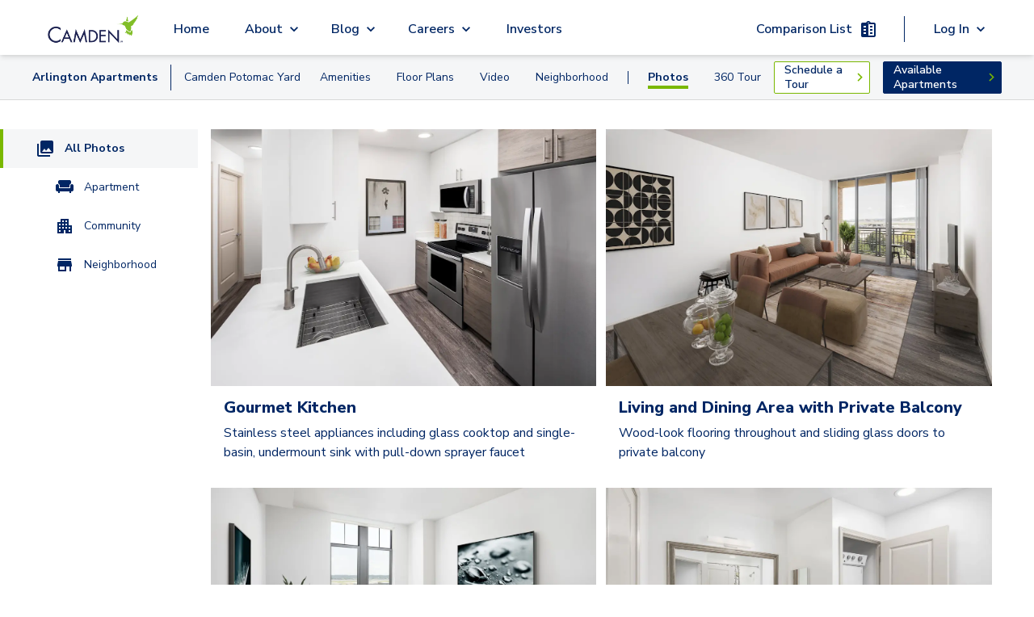

--- FILE ---
content_type: text/html; charset=utf-8
request_url: https://www.camdenliving.com/apartments/arlington-va/camden-potomac-yard/media-gallery
body_size: 17280
content:
<!DOCTYPE html><html lang="en"><head><meta charSet="utf-8"/><meta name="viewport" content="width=device-width, initial-scale=1"/><title>Camden Potomac Yard Community Gallery | camdenliving.com</title><meta name="description" content="Come home to the best in apartment living in Arlington, Virginia. Camden Potomac Yard offers studio, one, and two bedroom apartments with a coveted address"/><meta name="communityPhoneNumber" content="(571) 701-1279"/><meta name="page-type" content="Media Gallery Page"/><meta name="community-name" content="Camden Potomac Yard"/><meta name="robots" content="max-image-preview:large"/><meta name="next-head-count" content="8"/><script src="https://sightmap.com/embed/api.js"></script><meta name="robots" content="max-image-preview:large"/><link rel="preconnect" href="https://fonts.gstatic.com"/><script>
              // Initialize a flag to track Google Maps loading status
              window.googleMapsLoaded = false;
              window.googleMapsError = false;
              window.googleMapsRetries = 0;
              window.googleMapsMaxRetries = 3;
              
              // Define the callback function for when maps loads successfully
              function initMap() {
                window.googleMapsLoaded = true;
                console.log('%c[MAPS DEBUG] Google Maps API loaded successfully', 'background: green; color: white; padding: 2px;');
                
                // Wait a short amount of time to ensure Google object is fully initialized
                setTimeout(function() {
                  // Double check that the Google Maps object is actually available
                  if (typeof google !== 'undefined' && typeof google.maps !== 'undefined') {
                    console.log('%c[MAPS DEBUG] Dispatching googleMapsLoaded event', 'background: blue; color: white; padding: 2px;');
                    // Dispatch an event that components can listen for
                    const mapsLoadedEvent = new CustomEvent('googlemapsloaded');
                    window.dispatchEvent(mapsLoadedEvent);
                    
                    // Also set a global flag that persists across page navigations
                    try {
                      localStorage.setItem('googleMapsLoaded', 'true');
                    } catch (e) {
                      console.warn('Could not set localStorage flag for Maps');
                    }
                  } else {
                    console.error('%c[MAPS DEBUG] Google Maps objects not available despite successful load callback', 'background: red; color: white; padding: 2px;');
                    handleGoogleMapsError();
                  }
                }, 100);
              }
              
              // Define error handling for Google Maps API loading
              function handleGoogleMapsError() {
                // Only set error if we've exhausted retries
                if (window.googleMapsRetries >= window.googleMapsMaxRetries) {
                  window.googleMapsError = true;
                  console.error('Google Maps API failed to load after multiple attempts');
                  
                  // Dispatch an event for the error
                  const mapsErrorEvent = new CustomEvent('googlemapserror');
                  window.dispatchEvent(mapsErrorEvent);
                  
                  // Remove the error event after it fires once
                  window.removeEventListener('error', googleMapsApiErrorHandler);
                } else {
                  // Retry loading the script with exponential backoff
                  window.googleMapsRetries++;
                  const backoffTime = Math.pow(2, window.googleMapsRetries) * 500; // 1s, 2s, 4s
                  console.log('Retrying Google Maps API load, attempt ' + window.googleMapsRetries + ' in ' + backoffTime + 'ms');
                  
                  setTimeout(loadGoogleMapsScript, backoffTime);
                }
              }
              
              // Error event handler specifically for Google Maps API
              function googleMapsApiErrorHandler(event) {
                if (event.target && event.target.src && 
                    event.target.src.indexOf('maps.googleapis.com') !== -1) {
                  handleGoogleMapsError();
                }
              }
              
              // Function to load the Google Maps script
              function loadGoogleMapsScript() {
                // Remove any existing Google Maps scripts first
                const existingScripts = document.querySelectorAll('script[src*="maps.googleapis.com"]');
                existingScripts.forEach(script => script.remove());
                
                // Load Google Maps API directly
                const script = document.createElement('script');
                script.src = 'https://maps.googleapis.com/maps/api/js?key=AIzaSyDdpNX4iJL4dfVl2HPUgK7bCBQ9qG7nzN8&libraries=places,marker&loading=async&callback=initMap';
                script.async = true;
                script.defer = true;
                script.onerror = handleGoogleMapsError;
                document.head.appendChild(script);
              }
              
              // Add error listener for script loading failures
              window.addEventListener('error', googleMapsApiErrorHandler, true);
              
              // Initial loading of the script
              (function() {
                loadGoogleMapsScript();
                
                // Set a timeout to check if Google Maps loaded
                setTimeout(function() {
                  if (!window.googleMapsLoaded && !window.googleMapsError && window.googleMapsRetries >= window.googleMapsMaxRetries) {
                    handleGoogleMapsError();
                  }
                }, 15000); // 15 second timeout
              })();
            </script><script src="https://apps.elfsight.com/p/platform.js" defer=""></script><script type="text/javascript" src="https://custom-scripts-camden.s3.amazonaws.com/funnelleasing/integration-v2.min.js"></script><script crossorigin="" src="https://cs-cdn.realpage.com/CAL/v1.0/cs-calendar-widget.min.js"></script><script>
              if (document.documentMode) {
                var qs = "";
                var communityPhoneNumber = "5717011279";

                if (communityPhoneNumber) {
                  qs += "phone=" + communityPhoneNumber;
                };

                window.location.href = "/browser.html?edgeLink=" +  window.location.pathname + (!!qs ? "?" + qs : "");
              };
              </script><link rel="preconnect" href="https://fonts.gstatic.com" crossorigin /><link rel="preload" href="/_next/static/css/f57e8c64a29ca09b.css" as="style"/><link rel="stylesheet" href="/_next/static/css/f57e8c64a29ca09b.css" data-n-g=""/><link rel="preload" href="/_next/static/css/9696071bb3cb49fe.css" as="style"/><link rel="stylesheet" href="/_next/static/css/9696071bb3cb49fe.css" data-n-p=""/><noscript data-n-css=""></noscript><script defer="" nomodule="" src="/_next/static/chunks/polyfills-c67a75d1b6f99dc8.js"></script><script defer="" src="/_next/static/chunks/7935.311b36a2377bd66b.js"></script><script src="/_next/static/chunks/webpack-6c0263e3af7f1d7a.js" defer=""></script><script src="/_next/static/chunks/framework-ca706bf673a13738.js" defer=""></script><script src="/_next/static/chunks/main-5212bc951b709ff5.js" defer=""></script><script src="/_next/static/chunks/pages/_app-e25473f63a0aa37b.js" defer=""></script><script src="/_next/static/chunks/6239-4c15013ac1ab6626.js" defer=""></script><script src="/_next/static/chunks/6710-58e7597568519d24.js" defer=""></script><script src="/_next/static/chunks/7737-07032fc26e8ffe4c.js" defer=""></script><script src="/_next/static/chunks/9870-f7da535148e1f054.js" defer=""></script><script src="/_next/static/chunks/4198-b922c28bb1d45076.js" defer=""></script><script src="/_next/static/chunks/6930-07dd6d678ff15803.js" defer=""></script><script src="/_next/static/chunks/1261-3b73046914c3efc8.js" defer=""></script><script src="/_next/static/chunks/9452-f5a1bbc4ee64c594.js" defer=""></script><script src="/_next/static/chunks/7973-120ac69c47b6c91d.js" defer=""></script><script src="/_next/static/chunks/7740-13b0adef91bea80c.js" defer=""></script><script src="/_next/static/chunks/pages/apartments/%5BcitySlug%5D/%5BcommunitySlug%5D/media-gallery/%5B%5B...category%5D%5D-2d572c3de03caf5f.js" defer=""></script><script src="/_next/static/oBwkA05ZhNhV04mpEpdoX/_buildManifest.js" defer=""></script><script src="/_next/static/oBwkA05ZhNhV04mpEpdoX/_ssgManifest.js" defer=""></script><style id="__jsx-1224211768">.local-spacing.jsx-1224211768{height:64px}</style><style id="__jsx-2185789767">.animate-button.jsx-2185789767{min-width:none}.right-to-left.jsx-2185789767{right:0}.left-to-right.jsx-2185789767{left:0}.animate-button.jsx-2185789767:hover .left-to-right.jsx-2185789767{left:-webkit-calc(0% + nullpx);left:-moz-calc(0% + nullpx);left:calc(0% + nullpx);text-decoration:underline}.animate-button.jsx-2185789767:hover .right-to-left.jsx-2185789767{right:-webkit-calc(0% + nullpx);right:-moz-calc(0% + nullpx);right:calc(0% + nullpx)}.animate-button.jsx-2185789767:hover .rightIconContainer.jsx-2185789767{right:-webkit-calc(100% - 0px);right:-moz-calc(100% - 0px);right:calc(100% - 0px)}.animate-button.jsx-2185789767:hover .leftIconContainer.jsx-2185789767{left:-webkit-calc(100% - nullpx);left:-moz-calc(100% - nullpx);left:calc(100% - nullpx)}.animate-button.jsx-2185789767:hover .reverse-items.jsx-2185789767{-webkit-box-orient:horizontal;-webkit-box-direction:reverse;-webkit-flex-direction:row-reverse;-moz-box-orient:horizontal;-moz-box-direction:reverse;-ms-flex-direction:row-reverse;flex-direction:row-reverse}.transition.jsx-2185789767{position:relative;-webkit-transition-property:left,right;-moz-transition-timing-function:left,right;-o-transition-timing-function:left,right;transition-property:left,right;-webkit-transition-duration:0.15s;-moz-transition-duration:0.15s;-o-transition-duration:0.15s;transition-duration:0.15s;-webkit-transition-timing-function:ease-in-out;-moz-transition-timing-function:ease-in-out;-o-transition-timing-function:ease-in-out;transition-timing-function:ease-in-out}.leadership-name-label.jsx-2185789767{font-size:1.375rem;line-height:1.5rem;word-break:break-word;width:inherit;text-align:left}</style><style id="__jsx-766827380">.local-spacing.jsx-766827380{height:56px}.local-top.jsx-766827380{top:64px}.animate-button.jsx-766827380{min-width:none}.right-to-left.jsx-766827380{right:0}.left-to-right.jsx-766827380{left:0}.animate-button.jsx-766827380:hover .left-to-right.jsx-766827380{left:-webkit-calc(0% + 20px);left:-moz-calc(0% + 20px);left:calc(0% + 20px);text-decoration:underline}.animate-button.jsx-766827380:hover .right-to-left.jsx-766827380{right:-webkit-calc(0% + 20px);right:-moz-calc(0% + 20px);right:calc(0% + 20px)}.animate-button.jsx-766827380:hover .rightIconContainer.jsx-766827380{right:-webkit-calc(100% - 20px);right:-moz-calc(100% - 20px);right:calc(100% - 20px)}.animate-button.jsx-766827380:hover .leftIconContainer.jsx-766827380{left:-webkit-calc(100% - 20px);left:-moz-calc(100% - 20px);left:calc(100% - 20px)}.animate-button.jsx-766827380:hover .reverse-items.jsx-766827380{-webkit-box-orient:horizontal;-webkit-box-direction:reverse;-webkit-flex-direction:row-reverse;-moz-box-orient:horizontal;-moz-box-direction:reverse;-ms-flex-direction:row-reverse;flex-direction:row-reverse}.transition.jsx-766827380{position:relative;-webkit-transition-property:left,right;-moz-transition-timing-function:left,right;-o-transition-timing-function:left,right;transition-property:left,right;-webkit-transition-duration:.15s;-moz-transition-duration:.15s;-o-transition-duration:.15s;transition-duration:.15s;-webkit-transition-timing-function:ease-in-out;-moz-transition-timing-function:ease-in-out;-o-transition-timing-function:ease-in-out;transition-timing-function:ease-in-out}</style><style data-href="https://fonts.googleapis.com/css2?family=Nunito+Sans:wght@400;600;700;800;900&display=swap">@font-face{font-family:'Nunito Sans';font-style:normal;font-weight:400;font-stretch:normal;font-display:swap;src:url(https://fonts.gstatic.com/l/font?kit=pe1mMImSLYBIv1o4X1M8ce2xCx3yop4tQpF_MeTm0lfGWVpNn64CL7U8upHZIbMV51Q42ptCp5F5bxqqtQ1yiU4G1ilntw&skey=60bfdc605ddb00b1&v=v19) format('woff')}@font-face{font-family:'Nunito Sans';font-style:normal;font-weight:600;font-stretch:normal;font-display:swap;src:url(https://fonts.gstatic.com/l/font?kit=pe1mMImSLYBIv1o4X1M8ce2xCx3yop4tQpF_MeTm0lfGWVpNn64CL7U8upHZIbMV51Q42ptCp5F5bxqqtQ1yiU4GCC5ntw&skey=60bfdc605ddb00b1&v=v19) format('woff')}@font-face{font-family:'Nunito Sans';font-style:normal;font-weight:700;font-stretch:normal;font-display:swap;src:url(https://fonts.gstatic.com/l/font?kit=pe1mMImSLYBIv1o4X1M8ce2xCx3yop4tQpF_MeTm0lfGWVpNn64CL7U8upHZIbMV51Q42ptCp5F5bxqqtQ1yiU4GMS5ntw&skey=60bfdc605ddb00b1&v=v19) format('woff')}@font-face{font-family:'Nunito Sans';font-style:normal;font-weight:800;font-stretch:normal;font-display:swap;src:url(https://fonts.gstatic.com/l/font?kit=pe1mMImSLYBIv1o4X1M8ce2xCx3yop4tQpF_MeTm0lfGWVpNn64CL7U8upHZIbMV51Q42ptCp5F5bxqqtQ1yiU4GVi5ntw&skey=60bfdc605ddb00b1&v=v19) format('woff')}@font-face{font-family:'Nunito Sans';font-style:normal;font-weight:900;font-stretch:normal;font-display:swap;src:url(https://fonts.gstatic.com/l/font?kit=pe1mMImSLYBIv1o4X1M8ce2xCx3yop4tQpF_MeTm0lfGWVpNn64CL7U8upHZIbMV51Q42ptCp5F5bxqqtQ1yiU4Gfy5ntw&skey=60bfdc605ddb00b1&v=v19) format('woff')}@font-face{font-family:'Nunito Sans';font-style:normal;font-weight:400;font-stretch:100%;font-display:swap;src:url(https://fonts.gstatic.com/s/nunitosans/v19/pe0TMImSLYBIv1o4X1M8ce2xCx3yop4tQpF_MeTm0lfGWVpNn64CL7U8upHZIbMV51Q42ptCp7t4R-tQKr51pE8.woff2) format('woff2');unicode-range:U+0460-052F,U+1C80-1C8A,U+20B4,U+2DE0-2DFF,U+A640-A69F,U+FE2E-FE2F}@font-face{font-family:'Nunito Sans';font-style:normal;font-weight:400;font-stretch:100%;font-display:swap;src:url(https://fonts.gstatic.com/s/nunitosans/v19/pe0TMImSLYBIv1o4X1M8ce2xCx3yop4tQpF_MeTm0lfGWVpNn64CL7U8upHZIbMV51Q42ptCp7txR-tQKr51pE8.woff2) format('woff2');unicode-range:U+0301,U+0400-045F,U+0490-0491,U+04B0-04B1,U+2116}@font-face{font-family:'Nunito Sans';font-style:normal;font-weight:400;font-stretch:100%;font-display:swap;src:url(https://fonts.gstatic.com/s/nunitosans/v19/pe0TMImSLYBIv1o4X1M8ce2xCx3yop4tQpF_MeTm0lfGWVpNn64CL7U8upHZIbMV51Q42ptCp7t6R-tQKr51pE8.woff2) format('woff2');unicode-range:U+0102-0103,U+0110-0111,U+0128-0129,U+0168-0169,U+01A0-01A1,U+01AF-01B0,U+0300-0301,U+0303-0304,U+0308-0309,U+0323,U+0329,U+1EA0-1EF9,U+20AB}@font-face{font-family:'Nunito Sans';font-style:normal;font-weight:400;font-stretch:100%;font-display:swap;src:url(https://fonts.gstatic.com/s/nunitosans/v19/pe0TMImSLYBIv1o4X1M8ce2xCx3yop4tQpF_MeTm0lfGWVpNn64CL7U8upHZIbMV51Q42ptCp7t7R-tQKr51pE8.woff2) format('woff2');unicode-range:U+0100-02BA,U+02BD-02C5,U+02C7-02CC,U+02CE-02D7,U+02DD-02FF,U+0304,U+0308,U+0329,U+1D00-1DBF,U+1E00-1E9F,U+1EF2-1EFF,U+2020,U+20A0-20AB,U+20AD-20C0,U+2113,U+2C60-2C7F,U+A720-A7FF}@font-face{font-family:'Nunito Sans';font-style:normal;font-weight:400;font-stretch:100%;font-display:swap;src:url(https://fonts.gstatic.com/s/nunitosans/v19/pe0TMImSLYBIv1o4X1M8ce2xCx3yop4tQpF_MeTm0lfGWVpNn64CL7U8upHZIbMV51Q42ptCp7t1R-tQKr51.woff2) format('woff2');unicode-range:U+0000-00FF,U+0131,U+0152-0153,U+02BB-02BC,U+02C6,U+02DA,U+02DC,U+0304,U+0308,U+0329,U+2000-206F,U+20AC,U+2122,U+2191,U+2193,U+2212,U+2215,U+FEFF,U+FFFD}@font-face{font-family:'Nunito Sans';font-style:normal;font-weight:600;font-stretch:100%;font-display:swap;src:url(https://fonts.gstatic.com/s/nunitosans/v19/pe0TMImSLYBIv1o4X1M8ce2xCx3yop4tQpF_MeTm0lfGWVpNn64CL7U8upHZIbMV51Q42ptCp7t4R-tQKr51pE8.woff2) format('woff2');unicode-range:U+0460-052F,U+1C80-1C8A,U+20B4,U+2DE0-2DFF,U+A640-A69F,U+FE2E-FE2F}@font-face{font-family:'Nunito Sans';font-style:normal;font-weight:600;font-stretch:100%;font-display:swap;src:url(https://fonts.gstatic.com/s/nunitosans/v19/pe0TMImSLYBIv1o4X1M8ce2xCx3yop4tQpF_MeTm0lfGWVpNn64CL7U8upHZIbMV51Q42ptCp7txR-tQKr51pE8.woff2) format('woff2');unicode-range:U+0301,U+0400-045F,U+0490-0491,U+04B0-04B1,U+2116}@font-face{font-family:'Nunito Sans';font-style:normal;font-weight:600;font-stretch:100%;font-display:swap;src:url(https://fonts.gstatic.com/s/nunitosans/v19/pe0TMImSLYBIv1o4X1M8ce2xCx3yop4tQpF_MeTm0lfGWVpNn64CL7U8upHZIbMV51Q42ptCp7t6R-tQKr51pE8.woff2) format('woff2');unicode-range:U+0102-0103,U+0110-0111,U+0128-0129,U+0168-0169,U+01A0-01A1,U+01AF-01B0,U+0300-0301,U+0303-0304,U+0308-0309,U+0323,U+0329,U+1EA0-1EF9,U+20AB}@font-face{font-family:'Nunito Sans';font-style:normal;font-weight:600;font-stretch:100%;font-display:swap;src:url(https://fonts.gstatic.com/s/nunitosans/v19/pe0TMImSLYBIv1o4X1M8ce2xCx3yop4tQpF_MeTm0lfGWVpNn64CL7U8upHZIbMV51Q42ptCp7t7R-tQKr51pE8.woff2) format('woff2');unicode-range:U+0100-02BA,U+02BD-02C5,U+02C7-02CC,U+02CE-02D7,U+02DD-02FF,U+0304,U+0308,U+0329,U+1D00-1DBF,U+1E00-1E9F,U+1EF2-1EFF,U+2020,U+20A0-20AB,U+20AD-20C0,U+2113,U+2C60-2C7F,U+A720-A7FF}@font-face{font-family:'Nunito Sans';font-style:normal;font-weight:600;font-stretch:100%;font-display:swap;src:url(https://fonts.gstatic.com/s/nunitosans/v19/pe0TMImSLYBIv1o4X1M8ce2xCx3yop4tQpF_MeTm0lfGWVpNn64CL7U8upHZIbMV51Q42ptCp7t1R-tQKr51.woff2) format('woff2');unicode-range:U+0000-00FF,U+0131,U+0152-0153,U+02BB-02BC,U+02C6,U+02DA,U+02DC,U+0304,U+0308,U+0329,U+2000-206F,U+20AC,U+2122,U+2191,U+2193,U+2212,U+2215,U+FEFF,U+FFFD}@font-face{font-family:'Nunito Sans';font-style:normal;font-weight:700;font-stretch:100%;font-display:swap;src:url(https://fonts.gstatic.com/s/nunitosans/v19/pe0TMImSLYBIv1o4X1M8ce2xCx3yop4tQpF_MeTm0lfGWVpNn64CL7U8upHZIbMV51Q42ptCp7t4R-tQKr51pE8.woff2) format('woff2');unicode-range:U+0460-052F,U+1C80-1C8A,U+20B4,U+2DE0-2DFF,U+A640-A69F,U+FE2E-FE2F}@font-face{font-family:'Nunito Sans';font-style:normal;font-weight:700;font-stretch:100%;font-display:swap;src:url(https://fonts.gstatic.com/s/nunitosans/v19/pe0TMImSLYBIv1o4X1M8ce2xCx3yop4tQpF_MeTm0lfGWVpNn64CL7U8upHZIbMV51Q42ptCp7txR-tQKr51pE8.woff2) format('woff2');unicode-range:U+0301,U+0400-045F,U+0490-0491,U+04B0-04B1,U+2116}@font-face{font-family:'Nunito Sans';font-style:normal;font-weight:700;font-stretch:100%;font-display:swap;src:url(https://fonts.gstatic.com/s/nunitosans/v19/pe0TMImSLYBIv1o4X1M8ce2xCx3yop4tQpF_MeTm0lfGWVpNn64CL7U8upHZIbMV51Q42ptCp7t6R-tQKr51pE8.woff2) format('woff2');unicode-range:U+0102-0103,U+0110-0111,U+0128-0129,U+0168-0169,U+01A0-01A1,U+01AF-01B0,U+0300-0301,U+0303-0304,U+0308-0309,U+0323,U+0329,U+1EA0-1EF9,U+20AB}@font-face{font-family:'Nunito Sans';font-style:normal;font-weight:700;font-stretch:100%;font-display:swap;src:url(https://fonts.gstatic.com/s/nunitosans/v19/pe0TMImSLYBIv1o4X1M8ce2xCx3yop4tQpF_MeTm0lfGWVpNn64CL7U8upHZIbMV51Q42ptCp7t7R-tQKr51pE8.woff2) format('woff2');unicode-range:U+0100-02BA,U+02BD-02C5,U+02C7-02CC,U+02CE-02D7,U+02DD-02FF,U+0304,U+0308,U+0329,U+1D00-1DBF,U+1E00-1E9F,U+1EF2-1EFF,U+2020,U+20A0-20AB,U+20AD-20C0,U+2113,U+2C60-2C7F,U+A720-A7FF}@font-face{font-family:'Nunito Sans';font-style:normal;font-weight:700;font-stretch:100%;font-display:swap;src:url(https://fonts.gstatic.com/s/nunitosans/v19/pe0TMImSLYBIv1o4X1M8ce2xCx3yop4tQpF_MeTm0lfGWVpNn64CL7U8upHZIbMV51Q42ptCp7t1R-tQKr51.woff2) format('woff2');unicode-range:U+0000-00FF,U+0131,U+0152-0153,U+02BB-02BC,U+02C6,U+02DA,U+02DC,U+0304,U+0308,U+0329,U+2000-206F,U+20AC,U+2122,U+2191,U+2193,U+2212,U+2215,U+FEFF,U+FFFD}@font-face{font-family:'Nunito Sans';font-style:normal;font-weight:800;font-stretch:100%;font-display:swap;src:url(https://fonts.gstatic.com/s/nunitosans/v19/pe0TMImSLYBIv1o4X1M8ce2xCx3yop4tQpF_MeTm0lfGWVpNn64CL7U8upHZIbMV51Q42ptCp7t4R-tQKr51pE8.woff2) format('woff2');unicode-range:U+0460-052F,U+1C80-1C8A,U+20B4,U+2DE0-2DFF,U+A640-A69F,U+FE2E-FE2F}@font-face{font-family:'Nunito Sans';font-style:normal;font-weight:800;font-stretch:100%;font-display:swap;src:url(https://fonts.gstatic.com/s/nunitosans/v19/pe0TMImSLYBIv1o4X1M8ce2xCx3yop4tQpF_MeTm0lfGWVpNn64CL7U8upHZIbMV51Q42ptCp7txR-tQKr51pE8.woff2) format('woff2');unicode-range:U+0301,U+0400-045F,U+0490-0491,U+04B0-04B1,U+2116}@font-face{font-family:'Nunito Sans';font-style:normal;font-weight:800;font-stretch:100%;font-display:swap;src:url(https://fonts.gstatic.com/s/nunitosans/v19/pe0TMImSLYBIv1o4X1M8ce2xCx3yop4tQpF_MeTm0lfGWVpNn64CL7U8upHZIbMV51Q42ptCp7t6R-tQKr51pE8.woff2) format('woff2');unicode-range:U+0102-0103,U+0110-0111,U+0128-0129,U+0168-0169,U+01A0-01A1,U+01AF-01B0,U+0300-0301,U+0303-0304,U+0308-0309,U+0323,U+0329,U+1EA0-1EF9,U+20AB}@font-face{font-family:'Nunito Sans';font-style:normal;font-weight:800;font-stretch:100%;font-display:swap;src:url(https://fonts.gstatic.com/s/nunitosans/v19/pe0TMImSLYBIv1o4X1M8ce2xCx3yop4tQpF_MeTm0lfGWVpNn64CL7U8upHZIbMV51Q42ptCp7t7R-tQKr51pE8.woff2) format('woff2');unicode-range:U+0100-02BA,U+02BD-02C5,U+02C7-02CC,U+02CE-02D7,U+02DD-02FF,U+0304,U+0308,U+0329,U+1D00-1DBF,U+1E00-1E9F,U+1EF2-1EFF,U+2020,U+20A0-20AB,U+20AD-20C0,U+2113,U+2C60-2C7F,U+A720-A7FF}@font-face{font-family:'Nunito Sans';font-style:normal;font-weight:800;font-stretch:100%;font-display:swap;src:url(https://fonts.gstatic.com/s/nunitosans/v19/pe0TMImSLYBIv1o4X1M8ce2xCx3yop4tQpF_MeTm0lfGWVpNn64CL7U8upHZIbMV51Q42ptCp7t1R-tQKr51.woff2) format('woff2');unicode-range:U+0000-00FF,U+0131,U+0152-0153,U+02BB-02BC,U+02C6,U+02DA,U+02DC,U+0304,U+0308,U+0329,U+2000-206F,U+20AC,U+2122,U+2191,U+2193,U+2212,U+2215,U+FEFF,U+FFFD}@font-face{font-family:'Nunito Sans';font-style:normal;font-weight:900;font-stretch:100%;font-display:swap;src:url(https://fonts.gstatic.com/s/nunitosans/v19/pe0TMImSLYBIv1o4X1M8ce2xCx3yop4tQpF_MeTm0lfGWVpNn64CL7U8upHZIbMV51Q42ptCp7t4R-tQKr51pE8.woff2) format('woff2');unicode-range:U+0460-052F,U+1C80-1C8A,U+20B4,U+2DE0-2DFF,U+A640-A69F,U+FE2E-FE2F}@font-face{font-family:'Nunito Sans';font-style:normal;font-weight:900;font-stretch:100%;font-display:swap;src:url(https://fonts.gstatic.com/s/nunitosans/v19/pe0TMImSLYBIv1o4X1M8ce2xCx3yop4tQpF_MeTm0lfGWVpNn64CL7U8upHZIbMV51Q42ptCp7txR-tQKr51pE8.woff2) format('woff2');unicode-range:U+0301,U+0400-045F,U+0490-0491,U+04B0-04B1,U+2116}@font-face{font-family:'Nunito Sans';font-style:normal;font-weight:900;font-stretch:100%;font-display:swap;src:url(https://fonts.gstatic.com/s/nunitosans/v19/pe0TMImSLYBIv1o4X1M8ce2xCx3yop4tQpF_MeTm0lfGWVpNn64CL7U8upHZIbMV51Q42ptCp7t6R-tQKr51pE8.woff2) format('woff2');unicode-range:U+0102-0103,U+0110-0111,U+0128-0129,U+0168-0169,U+01A0-01A1,U+01AF-01B0,U+0300-0301,U+0303-0304,U+0308-0309,U+0323,U+0329,U+1EA0-1EF9,U+20AB}@font-face{font-family:'Nunito Sans';font-style:normal;font-weight:900;font-stretch:100%;font-display:swap;src:url(https://fonts.gstatic.com/s/nunitosans/v19/pe0TMImSLYBIv1o4X1M8ce2xCx3yop4tQpF_MeTm0lfGWVpNn64CL7U8upHZIbMV51Q42ptCp7t7R-tQKr51pE8.woff2) format('woff2');unicode-range:U+0100-02BA,U+02BD-02C5,U+02C7-02CC,U+02CE-02D7,U+02DD-02FF,U+0304,U+0308,U+0329,U+1D00-1DBF,U+1E00-1E9F,U+1EF2-1EFF,U+2020,U+20A0-20AB,U+20AD-20C0,U+2113,U+2C60-2C7F,U+A720-A7FF}@font-face{font-family:'Nunito Sans';font-style:normal;font-weight:900;font-stretch:100%;font-display:swap;src:url(https://fonts.gstatic.com/s/nunitosans/v19/pe0TMImSLYBIv1o4X1M8ce2xCx3yop4tQpF_MeTm0lfGWVpNn64CL7U8upHZIbMV51Q42ptCp7t1R-tQKr51.woff2) format('woff2');unicode-range:U+0000-00FF,U+0131,U+0152-0153,U+02BB-02BC,U+02C6,U+02DA,U+02DC,U+0304,U+0308,U+0329,U+2000-206F,U+20AC,U+2122,U+2191,U+2193,U+2212,U+2215,U+FEFF,U+FFFD}</style></head><body><div id="__next"><div class="absolute top-0" id="photos"></div><a href="#" class="jsx-1224211768 flex flex-row items-center justify-center w-full text-white bg-blue skip-to-content-link">Skip to Main Content</a><nav class="jsx-1224211768 fixed z-30 flex justify-center w-full bg-white shadow-md select-none h-header z-50"><div class="jsx-1224211768 flex items-center justify-between h-full max-width nav-padding lg:justify-start"><button aria-label="Open Menu" aria-expanded="false" aria-controls="mobile-menu" class="jsx-1224211768 lg:hidden"><img class="bg-transparent  cursor-pointer" src="/icons/blue/menu.svg" alt="Open Menu"/></button><div class="jsx-1224211768 absolute flex h-10 cursor-pointer left-1/4 right-1/4 lg:static flex-center lg:min-h-12 min-w-32 lg:w-64"><img id="primary-navigation-camden-logo" alt="Camden logo" src="/images/camden-logo-black.png" class="jsx-1224211768 h-10 m-auto lg:min-h-12"/></div><div class="jsx-1224211768 primary-navigation-serverside_mobileMenu__ArjfB invisible"><div><div id="primary-navigation-home-link" class="primary-navigation-links submenu-links"><a href="/">Home</a></div></div><div role="navigation" aria-label="About submenu" class="dropdown-menu"><div class="relative primary-navigation-submenu-link-container main-padding py-4 lg:p-4  submenu-links"><div class="absolute left-0 w-full h-full pb-4 mobile-link-container lg:block"></div><span class="primary-navigation-submenu-link submenu-links"><a class="pointer-events-none" data-link="dropdown" href="/apartments/arlington-va/camden-potomac-yard/media-gallery#">About</a></span><span class="w-5 submenu-links"><img class="bg-transparent submenu-links w-5 caret more cursor-pointer" src="/icons/blue/expand_more.svg" alt="Expand"/><img class="bg-transparent submenu-links w-5 caret less cursor-pointer" src="/icons/blue/expand_less.svg" alt="Close"/></span></div><div class="submenu-links_invisibleItem__iygc_"> </div><ul class="  primary-navigation-submenu-left  z-50" role="menu" aria-label="About options"><div class="hidden lg:block relative  bottom-1 left-3 border-1 border-t border-gray-200 bg-white w-2 h-2 transform rotate-45" aria-hidden="true"></div><li role="menuitem"><a data-sublink="dropdown" class="primary-navigation-sublinks main-padding submenu-links" id="primary-navigation-about-camden-link" target="_self" rel="" href="/about-camden">About Camden</a></li><li role="menuitem"><a data-sublink="dropdown" class="primary-navigation-sublinks main-padding submenu-links" id="primary-navigation-camden-culture-link" target="_self" rel="" href="/camden-culture">Camden Culture</a></li><li role="menuitem"><a data-sublink="dropdown" class="primary-navigation-sublinks main-padding submenu-links" id="primary-navigation-corporate-responsibility-link" target="_self" rel="" href="/corporate-responsibility">Corporate Responsibility</a></li><li role="menuitem"><a data-sublink="dropdown" class="primary-navigation-sublinks main-padding submenu-links" id="primary-navigation-camden-cares-link" target="_self" rel="" href="/camden-cares">Camden Cares</a></li><li role="menuitem"><a data-sublink="dropdown" class="primary-navigation-sublinks main-padding submenu-links" id="primary-navigation-leadership-link" target="_self" rel="" href="/leadership">Leadership</a></li></ul></div><div role="navigation" aria-label="Blog submenu" class="dropdown-menu"><div class="relative primary-navigation-submenu-link-container main-padding py-4 lg:p-4  submenu-links"><div class="absolute left-0 w-full h-full pb-4 mobile-link-container lg:block"></div><span class="primary-navigation-submenu-link submenu-links"><a class="pointer-events-none" data-link="dropdown" href="/apartments/arlington-va/camden-potomac-yard/media-gallery#">Blog</a></span><span class="w-5 submenu-links"><img class="bg-transparent submenu-links w-5 caret more cursor-pointer" src="/icons/blue/expand_more.svg" alt="Expand"/><img class="bg-transparent submenu-links w-5 caret less cursor-pointer" src="/icons/blue/expand_less.svg" alt="Close"/></span></div><div class="submenu-links_invisibleItem__iygc_"> </div><ul class="  primary-navigation-submenu-left  z-50" role="menu" aria-label="Blog options"><div class="hidden lg:block relative  bottom-1 left-3 border-1 border-t border-gray-200 bg-white w-2 h-2 transform rotate-45" aria-hidden="true"></div><li role="menuitem"><a data-sublink="dropdown" class="primary-navigation-sublinks main-padding submenu-links" id="primary-navigation-blog-link" target="_self" rel="" href="/blog">Blog</a></li><li role="menuitem"><a data-sublink="dropdown" class="primary-navigation-sublinks main-padding submenu-links" id="primary-navigation-about-the-bloggers-link" target="_self" rel="" href="/blog/authors">About the Bloggers</a></li></ul></div><div role="navigation" aria-label="Careers submenu" class="dropdown-menu"><div class="relative primary-navigation-submenu-link-container main-padding py-4 lg:p-4  submenu-links"><div class="absolute left-0 w-full h-full pb-4 mobile-link-container lg:block"></div><span class="primary-navigation-submenu-link submenu-links"><a class="pointer-events-none" data-link="dropdown" href="/apartments/arlington-va/camden-potomac-yard/media-gallery#">Careers</a></span><span class="w-5 submenu-links"><img class="bg-transparent submenu-links w-5 caret more cursor-pointer" src="/icons/blue/expand_more.svg" alt="Expand"/><img class="bg-transparent submenu-links w-5 caret less cursor-pointer" src="/icons/blue/expand_less.svg" alt="Close"/></span></div><div class="submenu-links_invisibleItem__iygc_"> </div><ul class="  primary-navigation-submenu-left  z-50" role="menu" aria-label="Careers options"><div class="hidden lg:block relative  bottom-1 left-3 border-1 border-t border-gray-200 bg-white w-2 h-2 transform rotate-45" aria-hidden="true"></div><li role="menuitem"><a data-sublink="dropdown" class="primary-navigation-sublinks main-padding submenu-links" id="primary-navigation-camden-careers-link" target="_blank" rel="noopener noreferrer" href="https://ehap.fa.us2.oraclecloud.com/hcmUI/CandidateExperience/en/sites/CX">Camden Careers</a></li><li role="menuitem"><a data-sublink="dropdown" class="primary-navigation-sublinks main-padding submenu-links" id="primary-navigation-benefits-link" target="_self" rel="" href="/benefits">Benefits</a></li><li role="menuitem"><a data-sublink="dropdown" class="primary-navigation-sublinks main-padding submenu-links" id="primary-navigation-life-at-camden-link" target="_self" rel="" href="/life-at-camden">Life at Camden</a></li><li role="menuitem"><a data-sublink="dropdown" class="primary-navigation-sublinks main-padding submenu-links" id="primary-navigation-career-development-link" target="_self" rel="" href="/career-development">Career Development</a></li></ul></div><div><div id="primary-navigation-investors-link" class="primary-navigation-links submenu-links"><a target="_blank" href="https://investors.camdenliving.com/investors/corporate-overview/corporate-profile/default.aspx">Investors</a></div></div><div><div class="my-4 lg:hidden info-teaser-separator"></div><div id="primary-navigation-find an apartment-link" class="lg:hidden primary-navigation-links submenu-links"><a href="/">Find An Apartment</a></div></div><div role="navigation" aria-label="Log In submenu" class="dropdown-menu"><div class="relative primary-navigation-submenu-link-container main-padding py-4 lg:p-4  lg:hidden submenu-links"><div class="absolute left-0 w-full h-full pb-4 mobile-link-container lg:block"></div><span class="primary-navigation-submenu-link submenu-links"><a class="pointer-events-none" data-link="dropdown" href="/apartments/arlington-va/camden-potomac-yard/media-gallery#">Log In</a></span><span class="w-5 submenu-links"><img class="bg-transparent submenu-links w-5 caret more cursor-pointer" src="/icons/blue/expand_more.svg" alt="Expand"/><img class="bg-transparent submenu-links w-5 caret less cursor-pointer" src="/icons/blue/expand_less.svg" alt="Close"/></span></div><div class="submenu-links_invisibleItem__iygc_"> </div><ul class="  primary-navigation-submenu-left  z-50" role="menu" aria-label="Log In options"><div class="hidden lg:block relative  bottom-1 left-3 border-1 border-t border-gray-200 bg-white w-2 h-2 transform rotate-45" aria-hidden="true"></div><li role="menuitem"><a data-sublink="dropdown" class="primary-navigation-sublinks main-padding submenu-links" id="primary-navigation-residents-link" target="_blank" rel="noopener noreferrer" href="https://www.mycamden.com/">Residents</a></li><li role="menuitem"><a data-sublink="dropdown" class="primary-navigation-sublinks main-padding submenu-links" id="primary-navigation-applicants-link" target="_blank" rel="noopener noreferrer" href="https://www.mycamden.com/online-leasing/">Applicants</a></li><li role="menuitem"><a data-sublink="dropdown" class="primary-navigation-sublinks main-padding submenu-links" href="/my-account">Guests (Quotes)</a></li><li role="menuitem"><a data-sublink="dropdown" class="primary-navigation-sublinks main-padding submenu-links" id="primary-navigation-apply-for-a-position-link" target="_blank" rel="noopener noreferrer" href="https://ehap.fa.us2.oraclecloud.com/hcmUI/CandidateExperience/en/sites/CX">Apply for a Position</a></li></ul></div></div><div class="relative inline-block lg:hidden"><a id="primary-navigation-comparison-list-button-mobile" href="/unit-comparison"><img class="bg-transparent  cursor-pointer" src="/icons/blue/list_empty.svg" alt=""/></a></div><div class="jsx-1224211768 justify-end hidden h-full lg:flex"><div class="py-4 lg:p-4"><a id="primary-navigation-comparison-list-button" class="primary-navigation-links" href="/unit-comparison"><span>Comparison List</span><img class="bg-transparent ml-2 cursor-pointer" src="/icons/blue/list_empty.svg" alt=""/></a></div><div class="h-full flex items-center mx-4"><div class="flex items-center w-1px h-8 bg-blue "></div></div><div role="navigation" aria-label="Log In submenu" class="dropdown-menu"><div class="relative primary-navigation-submenu-link-container main-padding py-4 lg:p-4  test"><div class="absolute left-0 w-full h-full pb-4 mobile-link-container lg:block"></div><span class="primary-navigation-submenu-link test"><a class="pointer-events-none" data-link="dropdown" href="/apartments/arlington-va/camden-potomac-yard/media-gallery#">Log In</a></span><span class="w-5 test"><img class="bg-transparent test w-5 caret more cursor-pointer" src="/icons/blue/expand_more.svg" alt="Expand"/><img class="bg-transparent test w-5 caret less cursor-pointer" src="/icons/blue/expand_less.svg" alt="Close"/></span></div><div class="submenu-links_invisibleItem__iygc_"> </div><ul class="  primary-navigation-submenu-left z-50" role="menu" aria-label="Log In options"><div class="hidden lg:block relative  bottom-1 left-3 border-1 border-t border-gray-200 bg-white w-2 h-2 transform rotate-45" aria-hidden="true"></div><li role="menuitem"><a data-sublink="dropdown" class="primary-navigation-sublinks main-padding test" id="primary-navigation-residents-link" target="_blank" rel="noopener noreferrer" href="https://www.mycamden.com/">Residents</a></li><li role="menuitem"><a data-sublink="dropdown" class="primary-navigation-sublinks main-padding test" id="primary-navigation-applicants-link" target="_blank" rel="noopener noreferrer" href="https://www.mycamden.com/online-leasing/">Applicants</a></li><li role="menuitem"><a data-sublink="dropdown" class="primary-navigation-sublinks main-padding test" href="/my-account">Guests (Quotes)</a></li><li role="menuitem"><a data-sublink="dropdown" class="primary-navigation-sublinks main-padding test" id="primary-navigation-apply-for-a-position-link" target="_blank" rel="noopener noreferrer" href="https://ehap.fa.us2.oraclecloud.com/hcmUI/CandidateExperience/en/sites/CX">Apply for a Position</a></li></ul></div></div></div></nav><div class="jsx-1224211768 local-spacing"></div><main class="flex flex-col items-center"><div class="jsx-766827380 fixed left-0 right-0 local-top bg-greenGray z-15 w-full"><div class="jsx-766827380 nav-padding max-width flex items-center lg:h-14 text-blue flex-col lg:flex-row mx-auto overview-headline"><div class="jsx-766827380 items-center hidden h-full lg:flex"><a id="community-breadcrumbs-city-camden-potomac-yard" class="jsx-766827380 community-anchor-breadcrumbs" href="/apartments/arlington-va"><strong class="jsx-766827380">Arlington <!-- --> <!-- -->Apartment<!-- -->s</strong></a><div class="h-full flex items-center ml-2 mr-4"><div class="flex items-center w-1px h-8 bg-blue "></div></div><a class="jsx-766827380 community-anchor-breadcrumbs community-anchor-link-selected" href="/apartments/arlington-va/camden-potomac-yard#overview">Camden Potomac Yard</a></div><div class="jsx-766827380 flex-row items-center justify-between hidden w-full sm:flex lg:hidden h-14 lg:w-auto"><p class="jsx-766827380 sm:font-bold md:font-bold">Camden Potomac Yard</p><p class="jsx-766827380"><img class="bg-transparent  cursor-pointer" src="/icons/blue/expand_more.svg" alt="Expand more"/></p></div><ul class="jsx-766827380 hidden w-full md:flex md:w-auto lg:p-0 md:pt-3 items-center"><li class="md:pb-3 md:pt-2 lg:p-0 community-anchor-link "><a href="#amenities" id="community-navigation-amenities-camden-potomac-yard">Amenities</a></li><li class="md:pb-3 md:pt-2 lg:p-0 community-anchor-link "><a href="#floor-plans" id="community-navigation-floor-plans-camden-potomac-yard">Floor Plans</a></li><li class="md:pb-3 md:pt-2 lg:p-0 community-anchor-link "><a href="#video-arlington-va-camden-potomac-yard" id="community-navigation-video-arlington-va-camden-potomac-yard-camden-potomac-yard">Video</a></li><li class="md:pb-3 md:pt-2 lg:p-0 community-anchor-link "><a href="#neighborhood" id="community-navigation-neighborhood-camden-potomac-yard">Neighborhood</a></li><li class="jsx-766827380 mx-2 hidden md:block"><div class="h-full flex items-center "><div class="flex items-center w-1px h-4 bg-blue"></div></div></li><li id="community-navigation-photos-camden-potomac-yard" class="md:pb-3 md:pt-2 lg:p-0 community-anchor-link "><a href="/apartments/arlington-va/camden-potomac-yard/media-gallery">Photos</a></li><li class="md:pb-3 md:pt-2 lg:p-0 community-anchor-link "><a href="#" id="community-navigation-360-tour-camden-potomac-yard">360 Tour</a></li></ul><div class="jsx-766827380 hidden ml-auto lg:flex items-center space-x-4"><a href="#" id="community-navigation-schedule-tour" class="jsx-766827380 btn-secondary btn-medium relative flex items-center justify-center px-1 animate-button"><div class="jsx-766827380 relative flex items-center justify-center h-full"><span class="jsx-766827380 mx-2 transition left-to-right">Schedule a Tour</span><div class="jsx-766827380 transition right-to-left relative flex items-center justify-center h-full rightIconContainer"><img class="bg-transparent w-5 select-none cursor-pointer" src="/icons/green/chevron_right.svg" alt="Schedule a Tour"/></div></div></a><a id="available-apartments-button" target="" class="jsx-2185789767 relative flex items-center justify-center px-1  ml-2 btn-medium btn-primary  animate-button " href="/apartments/arlington-va/camden-potomac-yard/available-apartments"><div class="jsx-2185789767 relative flex items-center justify-center h-full"><span class="jsx-2185789767 mx-2 transition left-to-right ">Available Apartments</span><div class="jsx-2185789767 transition right-to-left rightIconContainer"><img class="bg-transparent w-5 cursor-pointer" src="/icons/green/chevron_right.svg" alt="Available Apartments"/></div></div></a></div></div></div><div class="jsx-766827380 local-spacing"></div><div class="w-full max-width md:flex md:pt-10"><div class="relative flex items-center lg:w-1/5 md:w-1/4 md:items-start"><div class="absolute left-0 flex items-center hidden w-8 h-full bg-white border-r border-gray-200 cursor-pointer"><img class="bg-transparent  cursor-pointer" src="/icons/green/chevron_left.svg" alt="Previous"/></div><ul class="flex justify-between w-full overflow-x-auto whitespace-nowrap category-list md:flex-col smooth-scroll"><li><a id="media-gallery-view-all-photos-button" class="flex flex-col flex-none items-center justify-center w-28 h-24 main-margin md:m-0 md:h-12 text-14 text-blue md:flex-row md:justify-start md:w-full cursor-pointer md:border-l-4 md:border-white font-bold border-b-4 border-green md:border-l-4 md:border-b-0 md:bg-lightGray md:border-green lg:pl-10 md:pl-4 " href="/apartments/arlington-va/camden-potomac-yard/media-gallery"><img class="bg-transparent mb-2 md:m-0 md:pr-3 cursor-pointer" src="/icons/blue/photo_library.svg" alt=""/><span class="label-text">All Photos</span></a></li><li><a id="media-gallery-view-apartment-photos-button" class="flex flex-col flex-none items-center justify-center w-28 h-24 main-margin md:m-0 md:h-12 text-14 text-blue md:flex-row md:justify-start md:w-full cursor-pointer md:border-l-4 md:border-white  lg:pl-16 md:pl-6 skip-to-main-content-here" href="/apartments/arlington-va/camden-potomac-yard/media-gallery/apartment"><img class="bg-transparent mb-2 md:m-0 md:pr-3 cursor-pointer" src="https://images.ctfassets.net/pg6xj64qk0kh/7DvrLSN0VfQGXYxxgDOfQY/5ac03a51131115708afa76d7e7cd4fca/sofa.svg" alt=""/><span class="label-text">Apartment</span></a></li><li><a id="media-gallery-view-community-photos-button" class="flex flex-col flex-none items-center justify-center w-28 h-24 main-margin md:m-0 md:h-12 text-14 text-blue md:flex-row md:justify-start md:w-full cursor-pointer md:border-l-4 md:border-white  lg:pl-16 md:pl-6 " href="/apartments/arlington-va/camden-potomac-yard/media-gallery/community"><img class="bg-transparent mb-2 md:m-0 md:pr-3 cursor-pointer" src="https://images.ctfassets.net/pg6xj64qk0kh/4YQ6gZiGLIlQMjVsGymIkf/f0c477551c53bbb5b7437210474cb154/apartment.svg" alt=""/><span class="label-text">Community</span></a></li><li><a id="media-gallery-view-neighborhood-photos-button" class="flex flex-col flex-none items-center justify-center w-28 h-24 main-margin md:m-0 md:h-12 text-14 text-blue md:flex-row md:justify-start md:w-full cursor-pointer md:border-l-4 md:border-white  lg:pl-16 md:pl-6 " href="/apartments/arlington-va/camden-potomac-yard/media-gallery/neighborhood"><img class="bg-transparent mb-2 md:m-0 md:pr-3 cursor-pointer" src="https://images.ctfassets.net/pg6xj64qk0kh/4oQ0SVHBZPG1ixXO8aqQ5j/db73b501f9c63a305607084141f8d448/store.svg" alt=""/><span class="label-text">Neighborhood</span></a></li></ul><div class="absolute right-0 flex items-center justify-end hidden w-8 h-full bg-white border-l border-gray-200 cursor-pointer"><img class="bg-transparent  cursor-pointer" src="/icons/green/chevron_right.svg" alt="Next"/></div></div></div><div class="max-width main-margin my-8 lg:mt-20 lg:mb-12"><div class="info-teaser-separator"></div></div><div class="mb-6 max-width lg:mb-10"><div class="flex flex-col items-center"><h4 class="w-3/4 mb-4 text-center text-blue text-24 leading-26px lg:leading-30">Ready to check out the available <!-- -->apartments<!-- --> at<!-- --> <!-- -->Camden Potomac Yard<!-- -->?</h4><a id="media-gallery-available-apartments-button" target="" class="jsx-2185789767 relative flex items-center justify-center px-1  px-6 btn-large btn-primary  animate-button " href="/apartments/arlington-va/camden-potomac-yard/available-apartments"><div class="jsx-2185789767 relative flex items-center justify-center h-full"><span class="jsx-2185789767 mx-2 transition left-to-right ">Available Apartments</span><div class="jsx-2185789767 transition right-to-left rightIconContainer"><img class="bg-transparent w-5 cursor-pointer" src="/icons/green/chevron_right.svg" alt="Available Apartments"/></div></div></a></div></div></main><footer class="flex test justify-center w-full border-white border-opacity-50 border-t-half bg-blueDark"><div class="flex flex-col items-center justify-between w-full text-white lg:w-1600px nav-margin lg:justify-start"><div class="grid w-full pt-4 pb-4 md:w-450px lg:w-full md:pt-6 lg:pt-12 lg:grid-rows-2 lg:grid-cols-4 lg:grid-flow-col lg:h-60"><div class="flex flex-col order-last"><p class="text-left copyright md:text-center lg:text-left text-small opacity-80">© <!-- -->2026<!-- --> All Rights Reserved - Camden Property Trust</p><div class="flex justify-between mt-6 mb-4 lg:justify-start"><a target="_blank" rel="noreferrer" id="footer-linkedin-button" href="https://www.linkedin.com/company/camden-property-trust"><img class="bg-transparent pr-3 mr-2 h-7 cursor-pointer" src="/icons/social/linkedin/linkedin_gray.svg" alt="Linkedin"/></a><a target="_blank" rel="noreferrer" id="footer-instagram-button" href="https://www.instagram.com/camdenliving/"><img class="bg-transparent px-3 mr-2 h-7 cursor-pointer" src="/icons/social/instagram/instagram_hover.svg" alt="Instagram"/></a><a target="_blank" rel="noreferrer" id="footer-facebook-button" href="https://www.facebook.com/CamdenLiving"><img class="bg-transparent px-3 mr-2 h-7 cursor-pointer" src="/icons/social/facebook/facebook_gray.svg" alt="Facebook"/></a><a target="_blank" rel="noreferrer" id="footer-pinterest-button" href="https://www.pinterest.com/camdenliving/"><img class="bg-transparent px-3 mr-2 h-7 cursor-pointer" src="/icons/social/pinterest/pinterest_gray.svg" alt="Pinterest"/></a><a target="_blank" rel="noreferrer" id="footer-youtube-button" href="https://www.youtube.com/user/CamdenTV"><img class="bg-transparent pl-3 mr-2 h-7 cursor-pointer" src="/icons/social/youtube/youtube_gray.svg" alt="Youtube"/></a></div><div class="flex justify-center mt-2"><div><span tabindex="0" class="flex min-w-max"><button disabled=""><img alt="VERO verification technology" loading="lazy" width="120" height="40" decoding="async" data-nimg="1" class="cursor-pointer" style="color:transparent" srcSet="/_next/image?url=%2Fimages%2Fvero-new.png&amp;w=128&amp;q=75 1x, /_next/image?url=%2Fimages%2Fvero-new.png&amp;w=256&amp;q=75 2x" src="/_next/image?url=%2Fimages%2Fvero-new.png&amp;w=256&amp;q=75"/></button></span></div></div></div><div class="relative py-6 lg:col-span-3 lg:w-min"><div class="flex justify-start lg:absolute lg:top-11 md:justify-center lg:justify-start"><div><span tabindex="0" class="flex min-w-max"><button disabled=""><img class="bg-transparent pr-2 mr-1 cursor-pointer w-7 cursor-pointer" src="/icons/white/equalhousing.svg" alt="Equal Housing"/></button></span></div><img class="bg-transparent pr-2 mr-1 cursor-pointer w-7 cursor-pointer" src="/icons/white/accessible.svg" alt="Accessible" tabindex="0"/><div><span tabindex="0" class="flex min-w-max"><button disabled=""><img class="bg-transparent pr-2 mr-1 w-7 cursor-pointer" src="/icons/white/pets.svg" alt="Pets"/></button></span></div></div></div></div><div class="mb-4 font-semibold info-teaser-separator text-14 text-gray-50 lg:text-white lg:text-16"></div><div class="w-full md:w-450px lg:w-full"><div class="flex flex-col items-start font-bold lg:flex-row text-14 lg:w-1024px"><div class="mr-3"><a class="w-min flex cursor-pointer whitespace-nowrap mr-3 mt-3" id="footer-investors-link" target="_blank" rel="noopener noreferrer" href="https://investors.camdenliving.com/investors/corporate-overview/corporate-profile/default.aspx"><span class="w-full my-3 lg:my-0 opacity-80 text-left md:text-center lg:text-left mr-1">Investors<!-- --> </span><img class="relative w-4 block bg-transparent mr-1 invisible" src="/icons/green/chevron_right.svg" alt=""/></a></div><div class="mr-3"><a class="w-min flex cursor-pointer whitespace-nowrap mr-3 mt-3" id="footer-accessibility-statement-link" target="" href="/accessibility-statement"><span class="w-full my-3 lg:my-0 opacity-80 text-left md:text-center lg:text-left mr-1">Accessibility Statement<!-- --> </span><img class="relative w-4 block bg-transparent mr-1 invisible" src="/icons/green/chevron_right.svg" alt=""/></a></div><div class="mr-3"><a class="w-min flex cursor-pointer whitespace-nowrap mr-3 mt-3" id="footer-privacy-policy-link" target="" href="/privacy-policy"><span class="w-full my-3 lg:my-0 opacity-80 text-left md:text-center lg:text-left mr-1">Privacy Policy<!-- --> </span><img class="relative w-4 block bg-transparent mr-1 invisible" src="/icons/green/chevron_right.svg" alt=""/></a></div><div class="mr-3"><a class="w-min flex cursor-pointer whitespace-nowrap mr-3 mt-3" id="do-not-sell-or-share-link" target="_blank" rel="noopener noreferrer" href="https://privacyportal.onetrust.com/webform/c06874e4-75dc-4e9f-855f-32bef2e26c79/4d598682-f8c2-4dcb-afcf-7ec59bcea307"><span class="w-full my-3 lg:my-0 opacity-80 text-left md:text-center lg:text-left mr-1">Do Not Sell or Share<!-- --> </span><img class="relative w-4 block bg-transparent mr-1 invisible" src="/icons/green/chevron_right.svg" alt=""/></a></div><div class="mr-3"><a class="w-min flex cursor-pointer whitespace-nowrap mr-3 mt-3" id="footer-terms-of-use-link" target="" href="/terms-of-use"><span class="w-full my-3 lg:my-0 opacity-80 text-left md:text-center lg:text-left mr-1">Terms of Use<!-- --> </span><img class="relative w-4 block bg-transparent mr-1 invisible" src="/icons/green/chevron_right.svg" alt=""/></a></div><div class="mr-3"><a class="w-min flex cursor-pointer whitespace-nowrap mr-3 mt-3" id="footer-contact-link" target="" href="/contact-us"><span class="w-full my-3 lg:my-0 opacity-80 text-left md:text-center lg:text-left mr-1">Contact<!-- --> </span><img class="relative w-4 block bg-transparent mr-1 invisible" src="/icons/green/chevron_right.svg" alt=""/></a></div><div class="mr-3"><a class="w-min flex cursor-pointer whitespace-nowrap mr-3 mt-3" id="footer-mycamden-link" target="" href="https://www.mycamden.com/"><span class="w-full my-3 lg:my-0 opacity-80 text-left md:text-center lg:text-left mr-1">MyCamden<!-- --> </span><img class="relative w-4 block bg-transparent mr-1 invisible" src="/icons/green/chevron_right.svg" alt=""/></a></div></div><div class="pt-4 pb-8 text-left md:text-center lg:text-left"><span class="opacity-80">If you are encountering any issues navigating the site, please contact us 24x7 at<!-- --> </span><div class="inline-block" id="footer-contact-phone-number-link"><strong class="cursor-pointer"><a href="tel:+17133542500">713-354-2500</a></strong></div></div></div></div></footer></div><script id="__NEXT_DATA__" type="application/json">{"props":{"pageProps":{"phoneNumber":"(571) 701-1279","urlTag":"","categories":[{"label":"All","url":"/apartments/arlington-va/camden-potomac-yard/media-gallery","path":"/icons/blue/photo_library.svg"},{"label":"Apartment","url":"/apartments/arlington-va/camden-potomac-yard/media-gallery/apartment","path":"https://images.ctfassets.net/pg6xj64qk0kh/7DvrLSN0VfQGXYxxgDOfQY/5ac03a51131115708afa76d7e7cd4fca/sofa.svg"},{"label":"Community","url":"/apartments/arlington-va/camden-potomac-yard/media-gallery/community","path":"https://images.ctfassets.net/pg6xj64qk0kh/4YQ6gZiGLIlQMjVsGymIkf/f0c477551c53bbb5b7437210474cb154/apartment.svg"},{"label":"Neighborhood","url":"/apartments/arlington-va/camden-potomac-yard/media-gallery/neighborhood","path":"https://images.ctfassets.net/pg6xj64qk0kh/4oQ0SVHBZPG1ixXO8aqQ5j/db73b501f9c63a305607084141f8d448/store.svg"}],"gallery":[{"title":"camden-potomac-yard-apartments-arlington-va-galley-kitchen","captionTitle":"Gourmet Kitchen","captionDescription":"Stainless steel appliances including glass cooktop and single-basin, undermount sink with pull-down sprayer faucet","image":{"url":"https://images.ctfassets.net/pg6xj64qk0kh/3HTti7tgvYFeC3oqXx3B1G/db2ed36fd33d7c4cf537b669869ffa5b/camden-potomac-yard-apartments-arlington-va-galley-kitchen.jpg","description":"Gourmet kitchen with quartz countertops and single-basin undermount sink at Camden Potomac Yard apartments in Arlington, VA","__typename":"GeneralImage"},"__typename":"GalleryItem"},{"title":"camden-potomac-yard-apartments-arlington-va-living-dining","captionTitle":"Living and Dining Area with Private Balcony","captionDescription":"Wood-look flooring throughout and sliding glass doors to private balcony","image":{"url":"https://images.ctfassets.net/pg6xj64qk0kh/48mDbmTsnJga4b9HYgmU5d/7a1507623baefdf3b5bf193da17e3c85/camden-potomac-yard-apartments-arlington-va-living-dining.jpg","description":"Open-concept living and dining area at Camden Potomac Yard apartments in Arlington, VA","__typename":"GeneralImage"},"__typename":"GalleryItem"},{"title":"camden-potomac-yard-apartments-arlington-va-bedroom-3","captionTitle":"Spacious Bedroom with Wood-Look Flooring","captionDescription":null,"image":{"url":"https://images.ctfassets.net/pg6xj64qk0kh/4QluW6uXeoTz32hHPGomGU/a12e110e225cb1b2060980d3f41c3971/camden-potomac-yard-apartments-arlington-va-bedroom.jpg","description":"Bedroom at Camden Potomac Yard apartments in Arlington, VA","__typename":"GeneralImage"},"__typename":"GalleryItem"},{"title":"camden-potomac-yard-apartments-arlington-va-bath-with-washer-dryer","captionTitle":"Luxury Bath with Stackable Washer and Dryer","captionDescription":null,"image":{"url":"https://images.ctfassets.net/pg6xj64qk0kh/6GE5bwEzDOJKqlAP6vJDp/8548a6697179f222d1190023b5c81328/camden-potomac-yard-apartments-arlington-va-bath-with-washer-dryer.jpg","description":"Bath with double-sink vanity and stackable washer and dryer at Camden Potomac Yard apartments in Arlington, VA","__typename":"GeneralImage"},"__typename":"GalleryItem"},{"title":"camden-potomac-yard-apartments-arlington-va-kitchen-with-wood-style-flooring","captionTitle":"Kitchens with White Quartz Countertops and White Subway Tile Backsplash","captionDescription":"Stainless steel appliances including glass cooktop, built-in microwave, and dishwasher","image":{"url":"https://images.ctfassets.net/pg6xj64qk0kh/2LpoXMbHGpW2N0Ngox7EPK/f192c869c3c02edc6cbabbf611c4ced3/camden-potomac-yard-apartments-arlington-va-kitchen-with-spacious-island.jpg","description":"Spacious kitchen with stainless steel appliances, white quartz countertops, and white subway tile backsplash at Camden Potomac Yard Apartments in Arlington, VA","__typename":"GeneralImage"},"__typename":"GalleryItem"},{"title":"camden-potomac-yard-apartments-arlington-va-living-room-large-window","captionTitle":"Living Rooms Include Wood-Look Flooring and Ceiling Fans","captionDescription":"Flex spaces in some floor plans perfect for a home office","image":{"url":"https://images.ctfassets.net/pg6xj64qk0kh/3ZxG52HVp8nOAD1AXm8eYy/0950ad2c9369af8598a893b277991361/camden-potomac-yard-apartments-arlington-va-open-concept-living-with-ceiling-fan.jpg","description":"Spacious living room with a ceiling fan, recessed lighting, and hardwood-style floors at Camden Potomac Yard Apartments in Arlington, VA","__typename":"GeneralImage"},"__typename":"GalleryItem"},{"title":"camden-potomac-yard-apartments-arlington-va-bedroom-ceiling-fan","captionTitle":"Spacious Bedrooms with a View","captionDescription":null,"image":{"url":"https://images.ctfassets.net/pg6xj64qk0kh/1OCs1Ee4fmQLQgKYoq9MZd/895c99f622b902f8603d748a5410e3ab/camden-potomac-yard-apartments-arlington-va-bedroom-with-ceiling-fan.jpg","description":"Bedroom with ceiling fan at Camden Potomac Yard Apartments in Arlington, VA","__typename":"GeneralImage"},"__typename":"GalleryItem"},{"title":"camden-potomac-yard-apartments-arlington-va-walk-in-closet","captionTitle":"Large Walk-In Closets ","captionDescription":null,"image":{"url":"https://images.ctfassets.net/pg6xj64qk0kh/1KdkY3fcY7hEhpOhhSBhyb/d33a31b878dfb4c8fd2bd3a85de1269f/camden-potomac-yard-apartments-arlington-va-walk-in-closet.jpg","description":"Spacious walk-in closet at Camden Potomac Yard Apartments in Arlington, VA. ","__typename":"GeneralImage"},"__typename":"GalleryItem"},{"title":"camden-potomac-yard-apartments-arlington-va-bath-double-sink-vanity","captionTitle":"Baths with Double Sink Vanities","captionDescription":"Wood-look flooring and quartz countertops","image":{"url":"https://images.ctfassets.net/pg6xj64qk0kh/5AGu9p1E4uTP0yYR5UpuBt/cd1ca177572f50e7840635d7cdfe7769/camden-potomac-yard-apartments-arlington-va-bath-with-double-sink-vanity.jpg","description":"Spa-inspired bath with double-sink vanity at Camden Potomac Yard apartments in Arlington, VA","__typename":"GeneralImage"},"__typename":"GalleryItem"},{"title":"camden-potomac-yard-apartments-arlington-va-balcony-with-view-of-DCA","captionTitle":"Private Balcony with Views","captionDescription":null,"image":{"url":"https://images.ctfassets.net/pg6xj64qk0kh/1vVgkBpnIfKmDqUdLMBjGo/5d245064e0617ce8ef24c696b5b1f7e3/camden-potomac-yard-apartments-arlington-va-balcony-with-view-of-DCA.jpg","description":"Private balcony with space for outdoor furniture at Camden Potomac Yard Apartments in Arlington, VA. ","__typename":"GeneralImage"},"__typename":"GalleryItem"},{"title":"camden-potomac-yard-apartments-arlington-va-breakfast-bar-and-stainless-steel-appliances","captionTitle":"Spacious Kitchens with Stainless Steel Appliances","captionDescription":"Quartz countertops, white subway tile backsplash, and two-tone, flat-front cabinetry with brushed nickel fixtures","image":{"url":"https://images.ctfassets.net/pg6xj64qk0kh/5qm9dFmXoHxHczRaALwXtD/993f79be57cf57a7a9f64321fbf177dd/camden-potomac-yard-apartments-arlington-va-breakfast-bar-and-stainless-steel-appliances.jpg","description":"Beautiful kitchen with adjacent home office space ","__typename":"GeneralImage"},"__typename":"GalleryItem"},{"title":"camden-potomac-yard-apartments-arlington-va-open-concept-living-room-and-kitchen","captionTitle":"Open-Concept Living with Home Office Space","captionDescription":"Wood-look flooring throughout","image":{"url":"https://images.ctfassets.net/pg6xj64qk0kh/1XRGZpjHWzc3gRXEY4mNlC/4a2b1c389e940e589d0d0e98af41eb6c/camden-potomac-yard-apartments-arlington-va-open-concept-living-room-and-kitchen.jpg","description":"Open-concept apartments with home office space","__typename":"GeneralImage"},"__typename":"GalleryItem"},{"title":"camden-potomac-yard-apartments-arlington-va-bedroom","captionTitle":"Bedrooms with Wood-Look Flooring","captionDescription":null,"image":{"url":"https://images.ctfassets.net/pg6xj64qk0kh/1EvK1XhtWGkVR7EbYJwEq4/9affe8e0c616dd919f40f893ca5eb745/camden-potomac-yard-apartments-arlington-va-bedroom.jpg","description":"Bedrooms with Beautiful Views","__typename":"GeneralImage"},"__typename":"GalleryItem"},{"title":"camden-potomac-yard-apartments-arlington-va-double-vanity-sink-with-framed-mirror","captionTitle":"Spacious Baths with Double Sink Vanities","captionDescription":"Modern cabinetry with lots of storage space","image":{"url":"https://images.ctfassets.net/pg6xj64qk0kh/5Bj6n18qOrLyDCsRO5Vivp/e2444ed5f8eda0b94182282163495116/camden-potomac-yard-apartments-arlington-va-double-vanity-sink-with-framed-mirror.jpg","description":"Spacious Bathroom with Double Vanities, Shower and Bathtub ","__typename":"GeneralImage"},"__typename":"GalleryItem"},{"title":"camden-potomac-yard-apartments-arlington-va-washer-and-dryer","captionTitle":"Full-Size Washer and Dryer in Every Apartment Home","captionDescription":null,"image":{"url":"https://images.ctfassets.net/pg6xj64qk0kh/thSy5tvnTfhVEUUtkWoU4/18bf05d3202e3b4671d4c02915c6b975/camden-potomac-yard-apartments-arlington-va-washer-and-dryer.jpg","description":"Full-sized washer and dryer closet with shelving for additional storage at Camden Potomac Yard Apartments in Arlington, VA. ","__typename":"GeneralImage"},"__typename":"GalleryItem"},{"title":"camden-potomac-yard-apartments-arlington-va-kitchen-quartz-countertops","captionTitle":"Chef-Inspired Kitchens","captionDescription":"Two-tone cabinetry with brushed nickel fixtures and undermount, single-basin kitchen sinks with pull-down sprayer faucets","image":{"url":"https://images.ctfassets.net/pg6xj64qk0kh/xiPra1masNtLBeRc0OBKL/013ce84dc57acb40aab315c224e33f1b/camden-potomac-yard-apartments-arlington-va-kitchen-quartz-countertops.jpg","description":"Kitchen with quartz countertop, subway tile backsplash, undermount sink, and stainless steel appliances at Camden Potomac Yard apartments in Arlington, VA","__typename":"GeneralImage"},"__typename":"GalleryItem"},{"title":"camden-potomac-yard-apartments-arlington-val-living-room-and-dining-area","captionTitle":"Open-Concept Living","captionDescription":"Flexible layouts to design the perfect home for you!","image":{"url":"https://images.ctfassets.net/pg6xj64qk0kh/7jkcZ4Uxsta2uo4ILPKBmm/759df0da64312a13eca22f8093da75b8/camden-potomac-yard-apartments-arlington-val-living-room-and-dining-area.jpg","description":"Large open concept apartment home","__typename":"GeneralImage"},"__typename":"GalleryItem"},{"title":"camden-potomac-yard-apartments-arlington-va-breakfast-and-living-room-area","captionTitle":"Wood-Look Flooring Throughout","captionDescription":"Living areas feature ceiling fans and sliding glass doors to private balconies","image":{"url":"https://images.ctfassets.net/pg6xj64qk0kh/29bqK9Vay2fAaux9yK7DRU/cbe552a69e4b0e046587637d31a2a2a2/camden-potomac-yard-apartments-arlington-va-breakfast-and-living-room-area.jpg","description":"Apartment with private balcony","__typename":"GeneralImage"},"__typename":"GalleryItem"},{"title":"camden-potomac-yard-apartments-arlington-va-secondary-bedroom","captionTitle":"Bedrooms with Ceiling Fans","captionDescription":"Wood-look flooring too!","image":{"url":"https://images.ctfassets.net/pg6xj64qk0kh/3ScrGMVCfbt1tNZIYnPQZd/1f60fab9de6ac1b4b60ffabdc076ab3d/camden-potomac-yard-apartments-arlington-va-secondary-bedroom.jpg","description":"Bedroom with hardwood-style flooring and ceiling fan at Camden Potomac Yard Apartments in Arlington, VA. ","__typename":"GeneralImage"},"__typename":"GalleryItem"},{"title":"camden-potomac-yard-apartments-arlington-va-bathroom-with-wood-style-flooring","captionTitle":"Spa-Inspired Baths","captionDescription":"Garden bathtubs with tile surrounds and curved shower rods as well as undermount sinks and quartz countertops","image":{"url":"https://images.ctfassets.net/pg6xj64qk0kh/5kqcXdHVr8o25oErL9rqLa/b7cebd27b60a69a49785765e030a71db/camden-potomac-yard-apartments-arlington-va-bathroom-with-wood-style-flooring.jpg","description":"Bathroom with wood-style flooring and bathtub ","__typename":"GeneralImage"},"__typename":"GalleryItem"},{"title":"camden-potomac-yard-apartments-arlington-va-penthouse-kitchen","captionTitle":"Penthouse: Chef-Inspired Kitchen","captionDescription":"Two-tone cabinetry with brushed nickel fixtures, stainless steel appliances, white subway tile backsplash, and single-basin, undermount sink with pull-down sprayer faucet","image":{"url":"https://images.ctfassets.net/pg6xj64qk0kh/2v1DXhwYjF8LLuJfPcBaMx/51e53a79c5ce3e7775493aac6f970229/camden-potomac-yard-apartments-arlington-va-penthouse-kitchen.jpg","description":"Penthouse kitchen with stainless steel appliances at Camden Potomac Yard apartments in Arlington, VA","__typename":"GeneralImage"},"__typename":"GalleryItem"},{"title":"camden-potomac-yard-apartments-arlington-va-penthouse-living-dining-kitchen","captionTitle":"Penthouse: Open-Concept Living Space","captionDescription":"Large great room with wood-look flooring throughout","image":{"url":"https://images.ctfassets.net/pg6xj64qk0kh/2B74RyDELRhNRQ0bOHGhSC/cb6939d32eadb8f5268d16c7d7307bd9/camden-potomac-yard-apartments-arlington-va-penthouse-living-dining-kitchen.jpg","description":"Penthouse great room, open-concept living room, dining area, and kitchen at Camden Potomac Yard apartments in Arlington, VA","__typename":"GeneralImage"},"__typename":"GalleryItem"},{"title":"camden-potomac-yard-apartments-arlington-va-penthouse-primary-bedroom","captionTitle":"Penthouse: Primary Bedroom with Wood-Look Flooring","captionDescription":"Corner apartment home with lots of windows and stunning views","image":{"url":"https://images.ctfassets.net/pg6xj64qk0kh/6j09Fwcy56DtMyVZ5iyla9/6910a7aba064e506f946970d60e36e60/camden-potomac-yard-apartments-arlington-va-penthouse-primary-bedroom.jpg","description":"Primary bedroom in penthouse apartment home with ceiling fan, wood-look flooring, and large windows at Camden Potomac Yard Apartments in Arlington, VA","__typename":"GeneralImage"},"__typename":"GalleryItem"},{"title":"camden-potomac-yard-apartments-arlington-va-penthouse-bedroom-2","captionTitle":"Penthouse: Secondary Bedroom","captionDescription":"Large bedroom with ceiling fan and wood-look flooring throughout","image":{"url":"https://images.ctfassets.net/pg6xj64qk0kh/58KL2XEbQfvLea0XkGL12L/88026f7f815c79631a60cd1061ade744/camden-potomac-yard-apartments-arlington-va-penthouse-bedroom-2.jpg","description":"Secondary bedroom in penthouse apartment home at Camden Potomac Yard apartments in Arlington, VA","__typename":"GeneralImage"},"__typename":"GalleryItem"},{"title":"camden-potomac-yard-apartments-arlington-va-penthouse-bath","captionTitle":"Penthouse: Spa-Inspired Bath","captionDescription":"Spacious bath with double sink vanity, undermount sinks, quartz countertops, and garden bathtub with tile surround and curved shower rod","image":{"url":"https://images.ctfassets.net/pg6xj64qk0kh/1PQe6DcRlAqrvDtiaJOhfV/d461cb7568c71ac07a65a6789b16c856/camden-potomac-yard-apartments-arlington-va-penthouse-bath.jpg","description":"Penthouse apartment home bath with double sink vanity and garden bathtub at Camden Potomac Yard apartments in Arlington, VA","__typename":"GeneralImage"},"__typename":"GalleryItem"},{"title":"camden-potomac-yard-apartments-arlington-va-penthouse-den-flex-space","captionTitle":"Penthouse: Flex Space to Work From Home","captionDescription":"Flex space at opposite side of the apartment home perfect to work from home","image":{"url":"https://images.ctfassets.net/pg6xj64qk0kh/6C7rN0kvGaodJYgDZIORWX/0f0db1f849bb22a0b39775a93383912c/camden-potomac-yard-apartments-arlington-va-penthouse-den-flex-space.jpg","description":"Penthouse den at Camden Potomac Yard apartments in Arlington, VA","__typename":"GeneralImage"},"__typename":"GalleryItem"},{"title":"keyless-CHIRP-door-lock-convenient-smart-lock-entry","captionTitle":"Convenient \u0026 Keyless Smart Lock Entry","captionDescription":"Smart door locks and gates - residents can move throughout the community \u0026 into their home using only their smartphone.","image":{"url":"https://images.ctfassets.net/pg6xj64qk0kh/5ik3luQ354E5GTwBgyrdMD/9a6d554b9dbefcf4ace5d160748f99f2/15-camden-rino-apartments-denver-co-keyless-CHIRP-door-lock.JPG","description":"Chirp door locks offer convenient and keyless smart lock entry","__typename":"GeneralImage"},"__typename":"GalleryItem"},{"title":"CORT-and-Camden-rentable-furnished-items-2022","captionTitle":"Furnish Your Apartment with a Camden-Exclusive CORT Discount","captionDescription":"Rent a variety of furniture, small appliances, electronics, linens, decor, and more","image":{"url":"https://images.ctfassets.net/pg6xj64qk0kh/1ltc7BI8ctmUhCGRL5zzO0/c79d1c3254c61a840617fb126f4121c6/furnish-camden-apartment-through-cort-partnership.jpg","description":"Furnished apartment homes are available at Camden through CORT","__typename":"GeneralImage"},"__typename":"GalleryItem"},{"title":"Spruce Services Housekeeping","captionTitle":"Take advantage of convenient housekeeping, pet care services, household chores and more available through spruce: getspruce.com","captionDescription":null,"image":{"url":"https://images.ctfassets.net/pg6xj64qk0kh/ckytHnaREQYk3sfMw4ZL9/139faabcf63ba47c6c131121849e4d05/spruce-housekeeping.jpg","description":"Spruce Services Housekeeping - convenient housekeeping, pet care services, household chores and more available through spruce: getspruce.com","__typename":"GeneralImage"},"__typename":"GalleryItem"},{"title":"camden-potomac-yard-apartments-washington-dc-exterior-flowers","captionTitle":"Beautifully Landscaped Community in Arlington, VA","captionDescription":null,"image":{"url":"https://images.ctfassets.net/pg6xj64qk0kh/2PiasIdYkK3y5a2SJUi5bM/c0f599e641116b0af86029e97393c424/camden-potomac-yard-apartments-washington-dc-exterior-flowers.JPG","description":"Front exterior of Camden Potomac Yard with beautiful flowers ","__typename":"GeneralImage"},"__typename":"GalleryItem"},{"title":"2-Camden-Potomac Yard-Apartments-Arlington-VA-concierge-lobby","captionTitle":"24-Hour Concierge Services","captionDescription":"","image":{"url":"https://images.ctfassets.net/pg6xj64qk0kh/1rIRAz65hcbjheCvi5d7ZP/d4072f7920569326e2f62a95aabf1bb3/camden-potomac-yard-apartments-arlington-va-concierge-lobby-2.jpg","description":"Lobby with a 24-hour concierge at Camden Potomac Yard apartments in Arlington, VA. ","__typename":"GeneralImage"},"__typename":"GalleryItem"},{"title":"camden-potomac-yard-apartments-arlington-va-fitness-center-cardio-equipment-edit","captionTitle":"Skip the Gym Membership","captionDescription":"24-hour fitness center available with strength training and cardio equipment","image":{"url":"https://images.ctfassets.net/pg6xj64qk0kh/7xG63XQBuHlRMErD3B2pqW/9b1d8ed011f100b5469aa23fcf8762b9/camden-potomac-yard-apartments-arlington-va-fitness-center-cardio-equipment-edit.jpg","description":"24-hour fitness center with strength training equipment at Camden Potomac Yard apartments in Arlington, VA. ","__typename":"GeneralImage"},"__typename":"GalleryItem"},{"title":"11-Camden-Potomac Yard-Apartments-Arlington-VA-resident-lounge-billiard","captionTitle":"Play All Day","captionDescription":"Resident lounge with billiards","image":{"url":"https://images.ctfassets.net/pg6xj64qk0kh/xRYoL4tlqb8x0je6vVzCU/664b252f5db715a9d978f758868c0e15/camden-potomac-yard-apartments-arlington-va-resident-lounge-billiards-edit.jpg","description":"Resident lounge with billiards table and lounge seating at Camden Potomac Yard apartments in Arlington, VA. ","__typename":"GeneralImage"},"__typename":"GalleryItem"},{"title":"12-Camden-Potomac Yard-Apartments-Arlington-VA-resident-lounge-billiards-table-seating","captionTitle":"Resident Lounge","captionDescription":"Large resident lounge with pool table and space to entertain","image":{"url":"https://images.ctfassets.net/pg6xj64qk0kh/7FSj0qoo1JvDQcXDXBb85f/919b31b08206f74177c316c2e2a3889f/12-Camden-Potomac_Yard-Apartments-Arlington-VA-resident-lounge-billiards-table-seating.jpg","description":"Resident lounge billiards table seating","__typename":"GeneralImage"},"__typename":"GalleryItem"},{"title":"camden-potomac-yard-apartments-arlington-va-resident-lounge-comfortable-seating-edit","captionTitle":"Resident Lounge on the 11th Floor","captionDescription":"Relax or get work done in the resident lounge","image":{"url":"https://images.ctfassets.net/pg6xj64qk0kh/1N5VDnkV1T0vWHAUEh5hqx/7c52e008859bf0e77dc4628fecb6a9bb/camden-potomac-yard-apartments-arlington-va-resident-lounge-comfortable-seating-edit.jpg","description":"Resident lounge with additional lounge seating overlooking Washington National Airport at Camden Potomac Yard in Arlington, VA. ","__typename":"GeneralImage"},"__typename":"GalleryItem"},{"title":"camden-potomac-yard-apartments-arlington-va-resident-lounge-demo-kitchen-cafe-seating","captionTitle":"Resident Lounge with Entertaining Kitchen","captionDescription":"Lounge with seating, entertaining kitchen, and skyline views","image":{"url":"https://images.ctfassets.net/pg6xj64qk0kh/HGvn2o1h3AfOWWgiXQxyF/7c66c018cae2ca7857afe429941e07c8/camden-potomac-yard-apartments-arlington-va-resident-lounge-demo-kitchen-cafe-seating.jpg","description":"Resident lounge with a kitchenette and cafe-style seating at Camden Potomac Yard in Arlington, VA. ","__typename":"GeneralImage"},"__typename":"GalleryItem"},{"title":"12-Camden-Potomac Yard-Apartments-Arlington-VA-amenity-conference-room-space","captionTitle":"Community Workspace","captionDescription":"Conference room available to reserve","image":{"url":"https://images.ctfassets.net/pg6xj64qk0kh/24SLlYz5GFAgSiswNhvSLS/1eb1ebbfd19276f7db9cc108c6f01b72/12-Camden-Potomac_Yard-Apartments-Arlington-VA-amenity-conference-room-space.jpg","description":"Amenity conference room space","__typename":"GeneralImage"},"__typename":"GalleryItem"},{"title":"16-Camden-Potomac Yard-Apartments-Arlington-VA-co-working-space","captionTitle":"Resident Coworking Space","captionDescription":"Community workspace available for when you need a change of scenery to work from home!","image":{"url":"https://images.ctfassets.net/pg6xj64qk0kh/1sRRzTgll2OEJLkjus4K3Y/1485bfd325cd63ddcd3cb0773f5d69b9/16-Camden-Potomac_Yard-Apartments-Arlington-VA-co-working-space.jpg","description":"Co working space","__typename":"GeneralImage"},"__typename":"GalleryItem"},{"title":"camden-potomac-yard-apartments-washington-dc-pet-friendly","captionTitle":"Pet-Friendly Apartments","captionDescription":"Up to three pets welcome per apartment home","image":{"url":"https://images.ctfassets.net/pg6xj64qk0kh/2BggenXGKxWvzTO4B0CvMk/aecc424ac21e2fdd9bf1aef7059363fd/Camden-Noda-Apartments-Charlotte-NC-Pet-Friendly-Community.jpg","description":"Pet friendly apartment homes","__typename":"GeneralImage"},"__typename":"GalleryItem"},{"title":"17-Camden-Potomac Yard-Apartments-Arlington-VA-pool-seating","captionTitle":"Lounge by the Rooftop Pool","captionDescription":"","image":{"url":"https://images.ctfassets.net/pg6xj64qk0kh/16ivYDRLMOjeaWQ1aq3wkE/7de470bff65d383078eddc2704941026/17-Camden-Potomac_Yard-Apartments-Arlington-VA-pool-seating.jpg","description":"Pool seating","__typename":"GeneralImage"},"__typename":"GalleryItem"},{"title":"18-Camden-Potomac Yard-Apartments-Arlington-VA-pool-view","captionTitle":"Sunny Rooftop Pool View ","captionDescription":"","image":{"url":"https://images.ctfassets.net/pg6xj64qk0kh/bb8mxKVb0p8nhKof5oVbJ/581293b1ef3c7078800a7940cfac53b3/18-Camden-Potomac_Yard-Apartments-Arlington-VA-pool-view.jpg","description":"Pool view","__typename":"GeneralImage"},"__typename":"GalleryItem"},{"title":"19-Camden-Potomac Yard-Apartments-Arlington-VA-amenity-patio-seating","captionTitle":"Relaxing Outdoor Spaces","captionDescription":null,"image":{"url":"https://images.ctfassets.net/pg6xj64qk0kh/iJldKggrxvp1EDdWhHfLM/6cb2d0fdba99be734bf057863532cb05/19-Camden-Potomac_Yard-Apartments-Arlington-VA-amenity-patio-seating.jpg","description":"Amenity patio seating","__typename":"GeneralImage"},"__typename":"GalleryItem"},{"title":"camden-potomac-yard-apartments-washington-dc-exterior-courtyard","captionTitle":"Gorgeously Landscaped Courtyards","captionDescription":null,"image":{"url":"https://images.ctfassets.net/pg6xj64qk0kh/2YcDjagYnBHGgF5HEXLA7u/47888a0d49b79ac52fcb536e098b9961/camden-potomac-yard-apartments-washington-dc-exterior-courtyard.JPG","description":"Serene outdoor courtyard with grilling stations at Camden Potomac Yard","__typename":"GeneralImage"},"__typename":"GalleryItem"},{"title":"camden-potomac-yard-apartments-washington-dc-leasing-cemter-and-retail-parking","captionTitle":"Covered Garage Parking at Camden Potomac Yard","captionDescription":null,"image":{"url":"https://images.ctfassets.net/pg6xj64qk0kh/KiLHRWiFhcyruFcPH1y1N/40cdee7c5e200f6e0cf007310d947dff/camden-potomac-yard-apartments-washington-dc-leasing-cemter-and-retail-parking.jpg","description":"Covered Parking Garage at Camden Potomac Yard","__typename":"GeneralImage"},"__typename":"GalleryItem"},{"title":"camden-potomac-yard-apartments-washington-dc-car-charging-station","captionTitle":"Electric Vehicle Parking Available","captionDescription":null,"image":{"url":"https://images.ctfassets.net/pg6xj64qk0kh/11FH9EvPYfdL1VAiW4BFjJ/7d6bab623ff9494d8e1a95b7037e37ab/camden-potomac-yard-apartments-washington-dc-car-charging-station.jpg","description":"Electric Vehicle Charging at Camden Potomac Yard","__typename":"GeneralImage"},"__typename":"GalleryItem"},{"title":"camden-potomac-yard-apartments-washington-dc-electric-car-charging-station","captionTitle":"Electric Vehicle Parking and Bike Storage","captionDescription":null,"image":{"url":"https://images.ctfassets.net/pg6xj64qk0kh/3BwqW92NdVCK5PpFf3S2vx/7655201e552ff9c4d1a12089891a304b/camden-potomac-yard-apartments-washington-dc-electric-car-charging-station.jpg","description":"Electric Vehicle Parking at Camden Potomac Yard","__typename":"GeneralImage"},"__typename":"GalleryItem"},{"title":"camden-potomac-yard-apartments-washington-dc-exterior","captionTitle":"Come Home to Camden Potomac Yard","captionDescription":null,"image":{"url":"https://images.ctfassets.net/pg6xj64qk0kh/5cLFNcXtWQ3eFq3zMLOIAs/00ca163ff8e746c14034cc5046c56418/camden-potomac-yard-apartments-washington-dc-exterior.JPG","description":"Back exterior of Camden Potomac Yard with rotunda","__typename":"GeneralImage"},"__typename":"GalleryItem"},{"title":"camden-potomac-yard-apartments-washington-dc-exterior-with-sign.JPG","captionTitle":"Entry to Camden Potomac Yard","captionDescription":null,"image":{"url":"https://images.ctfassets.net/pg6xj64qk0kh/v5BMHxhhwyGMShZL7meDu/074836e74ea2a6c5a0e20b815be59337/WEB_Exterior_1_by_Rob-Harris.JPG","description":"Entrance to Camden Potomac Yard apartments in Arlington, VA","__typename":"GeneralImage"},"__typename":"GalleryItem"},{"title":"camden-potomac-yard-apartments-washington-dc-grocery-store","captionTitle":"Lidl Grocery Store Across the Street","captionDescription":null,"image":{"url":"https://images.ctfassets.net/pg6xj64qk0kh/5ZJ2ZyoGPjbQnr3FmKdqyx/f912916d87c7fbada65706cdfb059442/camden-potomac-yard-apartments-washington-dc-grocery-store.jpg","description":"Lidl Grocery Store Near Camden Potomac Yard","__typename":"GeneralImage"},"__typename":"GalleryItem"},{"title":"camden-potomac-yard-apartments-washington-dc-33rd-and-crystal","captionTitle":"Steps from the Metro Bus Station","captionDescription":"Residents receive the 9S Metrobus Fare Incentive","image":{"url":"https://images.ctfassets.net/pg6xj64qk0kh/7xwJdp1YCTJSGF08U0Uep4/7c1651413e732fd69ae99aab7e6a7f76/camden-potomac-yard-apartments-washington-dc-33rd-and-crystal.jpg","description":"Public Transportation Near Camden Potomac Yard","__typename":"GeneralImage"},"__typename":"GalleryItem"},{"title":"camden-potomac-yard-apartments-washington-dc-capital-bikeshare","captionTitle":"Capital Bikeshare Nearby ","captionDescription":null,"image":{"url":"https://images.ctfassets.net/pg6xj64qk0kh/6ZwHp2UbRfGzVkQsIRg97z/6c39ece12ab11f0728b13a61acd4d9a2/camden-potomac-yard-apartments-washington-dc-capital-bikeshare.jpg","description":"Capital Bikeshare Near Camden Potomac Yard","__typename":"GeneralImage"},"__typename":"GalleryItem"},{"title":"camden-potomac-yard-apartments-washington-dc-starbucks-coffee","captionTitle":"Starbucks Coffee just 1 Mile Away","captionDescription":null,"image":{"url":"https://images.ctfassets.net/pg6xj64qk0kh/3Eu0QSszBNnBBDxZ78YLlv/b57e9d5ff2d1034da5948d2344e0d76a/camden-potomac-yard-apartments-washington-dc-starbucks-coffee.jpg","description":"Starbucks Near Camden Potomac Yard","__typename":"GeneralImage"},"__typename":"GalleryItem"},{"title":"camden-potomac-yard-apartments-washington-dc-target","captionTitle":"5 Minutes from Target","captionDescription":null,"image":{"url":"https://images.ctfassets.net/pg6xj64qk0kh/5RKYey3quRH8kEWW3VDoD1/b7dc9ebf444ae516e780f5de08e88612/camden-potomac-yard-apartments-washington-dc-target.jpg","description":"Target Near Camden Potomac Yard","__typename":"GeneralImage"},"__typename":"GalleryItem"},{"title":"camden-potomac-yard-apartments-washington-dc-home-goods","captionTitle":"Shopping Nearby","captionDescription":null,"image":{"url":"https://images.ctfassets.net/pg6xj64qk0kh/5GtR3Jmtg9YKwC3m3AfVQ8/62cabb03675dfafac57d5ad21b4dd7ae/camden-potomac-yard-apartments-washington-dc-home-goods.jpg","description":"Home Goods Near Camden Potomac Yard","__typename":"GeneralImage"},"__typename":"GalleryItem"},{"title":"camden-potomac-yard-apartments-washington-dc-barnes-and-noble-bookstore","captionTitle":"Shops at Potomac Yard Center Nearby","captionDescription":null,"image":{"url":"https://images.ctfassets.net/pg6xj64qk0kh/2EZ99FYiDOiQJGJAtRw3C1/cc6496c27eecc0a16a8f66ec1a10397e/camden-potomac-yard-apartments-washington-dc-barnes-and-noble-bookstore.jpg","description":"Barnes \u0026 Noble Near Camden Potomac Yard","__typename":"GeneralImage"},"__typename":"GalleryItem"},{"title":"camden-potomac-yard-apartments-washington-dc-five-guys-pizza-and-restaurants","captionTitle":"Variety of Dining Options less than 1 Mile Away","captionDescription":null,"image":{"url":"https://images.ctfassets.net/pg6xj64qk0kh/2vmLVihwmIksT9nKDKDsp2/b5c47f78c60dd9a384e43163c527d2b1/camden-potomac-yard-apartments-washington-dc-five-guys-pizza-and-restaurants.jpg","description":"Restaurants Near Camden Potomac Yard","__typename":"GeneralImage"},"__typename":"GalleryItem"},{"title":"camden-potomac-yard-apartments-washington-dc-chipotle","captionTitle":"3 Minutes From Chipotle and Other Dining Options","captionDescription":null,"image":{"url":"https://images.ctfassets.net/pg6xj64qk0kh/1lGANcXckJbKer2j1aOI97/5284965ac4bafe344824046d94fdf3d5/camden-potomac-yard-apartments-washington-dc-chipotle.jpg","description":"Chipotle Near Camden Potomac Yard","__typename":"GeneralImage"},"__typename":"GalleryItem"},{"title":"camden-potomac-yard-apartments-washington-dc-barkhaus-1","captionTitle":"Barkhaus Dog Park Just a Short Drive Away","captionDescription":null,"image":{"url":"https://images.ctfassets.net/pg6xj64qk0kh/bwsvSGCDaM8o4AbjNHAN0/2e36e2b5e21267fd3ef943003cf09fde/camden-potomac-yard-apartments-washington-dc-barkhaus-1.jpg","description":"Barkhaus Near Camden Potomac Yard","__typename":"GeneralImage"},"__typename":"GalleryItem"},{"title":"camden-potomac-yard-apartments-washington-dc-cvs","captionTitle":"Conveniences like CVS Pharmacy Near Community","captionDescription":null,"image":{"url":"https://images.ctfassets.net/pg6xj64qk0kh/7mZq5xp7vEKGJDNnKN61B1/ebf2fc81f65032a9142ad5f4af0b13ea/camden-potomac-yard-apartments-washington-dc-cvs.jpg","description":"CVS Pharmacy Near Camden Potomac Yard","__typename":"GeneralImage"},"__typename":"GalleryItem"},{"title":"camden-potomac-yard-apartments-washington-dc-highline-beer-hall","captionTitle":"Highline in Crystal City","captionDescription":null,"image":{"url":"https://images.ctfassets.net/pg6xj64qk0kh/4RO8VXfJOynAOcIWGFHrzK/5eac7aab7eec3ca4a617270c7688a7cf/camden-potomac-yard-apartments-washington-dc-highline-beer-hall.jpg","description":"Highline Near Camden Potomac Yard","__typename":"GeneralImage"},"__typename":"GalleryItem"},{"title":"camden-potomac-yard-apartments-washington-dc-ruth's-chris-steakhouse","captionTitle":"Ruth's Chris in Crystal City","captionDescription":null,"image":{"url":"https://images.ctfassets.net/pg6xj64qk0kh/6OZ8UzKRoJ0pnIYxicuQ09/ca91d772776cbe3045351edf2a40f7d9/camden-potomac-yard-apartments-washington-dc-ruth-s-chris-steakhouse.jpg","description":"Ruth's Chris Steak House Near Camden Potomac Yard","__typename":"GeneralImage"},"__typename":"GalleryItem"},{"title":"camden-potomac-yard-apartments-washington-dc-good-stuff-eatery","captionTitle":"Good Stuff Eatery in Crystal City","captionDescription":null,"image":{"url":"https://images.ctfassets.net/pg6xj64qk0kh/3fnyoRyUEevfEivFjgEnEe/24af28fba6bd7611c969daecc8b8d137/camden-potomac-yard-apartments-washington-dc-good-stuff-eatery.jpg","description":"Good Stuff Eatery Near Camden Potomac Yard","__typename":"GeneralImage"},"__typename":"GalleryItem"},{"title":"camden-potomac-yard-apartments-washington-dc-chick-fil-a","captionTitle":"Restaurants in Crystal City","captionDescription":null,"image":{"url":"https://images.ctfassets.net/pg6xj64qk0kh/5PvHleeQygcIyjUUabt7kp/8396f5bc6f45a8bb769920c59b6553b5/camden-potomac-yard-apartments-washington-dc-chick-fil-a.jpg","description":"Restaurants Near Camden Potomac Yard","__typename":"GeneralImage"},"__typename":"GalleryItem"},{"title":"camden-potomac-yard-apartments-washington-dc-bowlero","captionTitle":"Bowlero Nearby in Crystal City","captionDescription":null,"image":{"url":"https://images.ctfassets.net/pg6xj64qk0kh/3As7jMifxpSeq1bJJSpbI4/27a90d047e2800583a99057868d99097/camden-potomac-yard-apartments-washington-dc-bowlero.jpg","description":"Bowlero Near Camden Potomac Yard","__typename":"GeneralImage"},"__typename":"GalleryItem"},{"title":"camden-potomac-yard-apartments-washington-dc-sand-volleyball-court","captionTitle":"Crystal City Sand Volleyball Courts ","captionDescription":null,"image":{"url":"https://images.ctfassets.net/pg6xj64qk0kh/40GXGwDnSNANbTEBNPe8xD/b964cf4c1088f9be5896be6b01516743/camden-potomac-yard-apartments-washington-dc-sand-volleyball-court.jpg","description":"Crystal City Sand Volleyball Courts ","__typename":"GeneralImage"},"__typename":"GalleryItem"},{"title":"Ronald Reagan Washington National Airport","captionTitle":"Great Location near Ronald Reagan Washington National Airport (DCA)","captionDescription":null,"image":{"url":"https://images.ctfassets.net/pg6xj64qk0kh/46vFgRe3ZRhqTQSOOp5vpI/5ea8013883f22f2f341ee17ed8f2ec69/camden-potomac-yard-apartments-washington-dc-ronald-reagan-washington-national-airport.jpg","description":"Ronald Reagan Washington National Airport just a short drive from Camden Potomac Yard ","__typename":"GeneralImage"},"__typename":"GalleryItem"},{"title":"Ronald Reagan Washington National Airport - Inside ","captionTitle":"Ronald Reagan Washington National Airport (DCA) Near Camden Potomac Yard Apartments","captionDescription":null,"image":{"url":"https://images.ctfassets.net/pg6xj64qk0kh/7KSuHEzJztR4t6Kfk3jdif/95b9c834a0cacded132b40d87b8fdea0/camden-potomac-yard-apartments-washington-dc-ronald-reagan-washington-national-airport-1.jpg","description":"Ronald Reagan Washington National Airport just a short drive from Camden Potomac Yard ","__typename":"GeneralImage"},"__typename":"GalleryItem"}],"citySlug":"arlington-va","communitySlug":"camden-potomac-yard","neighborhoodDescription":"\u003cp\u003eCamden Potomac Yard\u0026#39;s central location offers easy access to Route 395, 295 and I-66, and we are minutes from Reagan International Airport, Pentagon City Mall and Old Town Alexandria.\u003c/p\u003e\u003cp\u003eNo need for a car when you want to explore - we are located near the Metro bus and residents receive the \u003ca href=\"http://www.fastpotomacyard.com/\" class=\"community-links\" target=\"_blank\" rel=\"noreferrer\"\u003e9S Metrobus Fare Incentive\u003c/a\u003e. You can also walk to Lidl to pick up your groceries!\u003c/p\u003e","neighborhoodImage":"https://images.ctfassets.net/pg6xj64qk0kh/5rsNRiRqpGMA29o5kCYwMB/d77a9aa783e65efbb89ad2222f71a1a9/27-camden-south-capitol-apartments-washington-dc-rooftop-views.jpg","cityName":"Arlington ","communityName":"Camden Potomac Yard","communityVideoUrl":"https://youtu.be/HQ_XF4wuoxQ","realPageCommunityId":1215239,"funnelFlags":{"chatBot":true,"prospectForm":true,"appointmentForm":true,"funnelId":"2183","groupId":"2476","prospectFormStudio":true,"prospectFormOneBedroom":true,"prospectFormTwoBedroom":true,"prospectFormThreeBedroom":false,"prospectFormFourBedroom":false,"prospectFormLoft":false,"realpageSgtSelfGuidedTour":false,"realpageSgtId":"","__typename":"funnelFlags"},"hasAmenities":true,"hasSuggestedFloorPlans":true,"communityStatus":"AVAILABLE","metaDescription":"\u003cp\u003eCome home to the best in apartment living in Arlington, Virginia. Camden Potomac Yard offers \u003ca href=\"https://www.camdenliving.com/apartments/arlington-va/camden-potomac-yard/available-apartments\" class=\"community-links\" target=\"_blank\" rel=\"noreferrer\"\u003e\u003cb\u003estudio, one, and two bedroom apartments\u003c/b\u003e\u003c/a\u003e with a coveted address minutes from Washington D.C. and neighboring Crystal City. \u003c/p\u003e\u003cp\u003eOur non-smoking, pet-friendly community features apartment homes with wood-look flooring throughout, white quartz countertops, stainless steel appliances, double-sink vanities, walk-in closets, and incredible views.\u003c/p\u003e\u003cp\u003eEnjoy extra features that combine convenience and luxury living, including a full-size washer and dryer in every apartment home, USB outlets, a pull-down sprayer faucet in the kitchen, and private patios and balconies with incredible views.\u003c/p\u003e\u003cp\u003eWorking from home? We\u0026#39;ve got you covered. Many of our \u003ca href=\"https://www.camdenliving.com/apartments/arlington-va/camden-potomac-yard/available-apartments?features=flex_room_ie_den_office\" class=\"community-links\" target=\"_blank\" rel=\"noreferrer\"\u003efloor plans feature dens or flex spaces\u003c/a\u003e, perfect for your new home office. When it\u0026#39;s time for a change of scenery, enjoy the convenience and comfort of working from the community workspace with WiFi and a multifunction printer.\u003c/p\u003e\u003cp\u003eWe’ve thought of it all so you don’t have to! Come experience the good life at Camden Potomac Yard.\u003c/p\u003e","productType":"Apartment","virtualTour":{"type":"helix","tours":[{"caption":"Virtual Tour","title":"Virtual Tour","thumbnail":"","iframeUrl":"https://helixmedia360.com/6-18/Camden.Potomac.Yard.html","__typename":"Tour"}],"__typename":"VirtualTour"}},"__N_SSP":true},"page":"/apartments/[citySlug]/[communitySlug]/media-gallery/[[...category]]","query":{"citySlug":"arlington-va","communitySlug":"camden-potomac-yard"},"buildId":"oBwkA05ZhNhV04mpEpdoX","isFallback":false,"isExperimentalCompile":false,"dynamicIds":[7935],"gssp":true,"scriptLoader":[]}</script></body></html>

--- FILE ---
content_type: text/css; charset=UTF-8
request_url: https://www.camdenliving.com/_next/static/css/dc1220754f3ee5ae.css
body_size: 4139
content:
@media screen and (min-width:768px){.blog_suscribeBox__uDiNv{border:1px solid #e6e6e6;border-radius:2px}}@media screen and (min-width:1024px){.blog_titleBox__DCkNh{width:504px!important;position:absolute;top:50%;left:0;transform:translateY(-50%);margin:0}}.blog_tabs-wrapper__T2TSn{display:flex;justify-content:center}.blog_tab-header__zOBQp{width:50%}.blog_tab__Z2xWF{height:100%;text-align:center;font-size:.9rem;cursor:pointer;transition:all .5s ease}.blog_tab-active__t47Eh{border-bottom:3px solid #99c54e;text-shadow:0 0 .042rem #000}.blog_tab-not-active__BZ5tA{border-bottom:3px solid #d3d3d3}@media only screen and (max-width:1024px){p.blog_icon-label__o3mJj{width:80px;height:50px;white-space:normal}}.blog_mainBlogPostContainer__exvne ul{list-style:disc!important}.blog_mainBlogPostContainer__exvne ol,.blog_mainBlogPostContainer__exvne ul{-webkit-margin-before:1em;-webkit-margin-after:1em;-webkit-margin-start:0;-webkit-margin-end:0;-webkit-padding-start:40px}.blog_mainBlogPostContainer__exvne ol{list-style:decimal!important}.blog_shareItemFlexWidth__4K_ov{flex-basis:20%;flex-grow:0}@media screen and (max-width:1024px){.blog_titleBox__DCkNh{bottom:0;position:absolute}}@media screen and (max-width:768px){.blog_titleBox__DCkNh{position:relative}}.blog_rectangle__t5Dnp{display:table;height:100%;width:1px;position:relative;background:linear-gradient(153.43deg,hsla(150,1%,64%,0),#a2a4a3 14.92%,#a2a4a3 84.18%,hsla(150,1%,64%,0))}.filters_overlay__E4GDw{overflow:auto;background-color:rgba(0,7,13,.2);bottom:0;inset:0;left:0;position:fixed;right:0;top:0;z-index:99999}@media (min-width:767.1px){.filters_filterContent__Gpbe0{height:calc(100vh - 100px);max-height:1000px}}.filters_calendarWrapper__Q1BJF{box-shadow:0 0 4px rgba(0,0,0,.24);border-radius:2px;margin:0 auto;z-index:99999;background-color:#fff;justify-content:center;align-items:center;position:absolute;left:50%;top:50%;transform:translate(-50%,-50%)}@media (max-width:767.0px){.filters_calendarWrapper__Q1BJF{top:0;right:0;bottom:0;left:0;transform:none;overflow:scroll}}@media (min-width:767.1px){.filters_calendarWrapper__Q1BJF{min-width:750px}}@media (min-width:1024px){.filters_calendarWrapper__Q1BJF{min-width:800px}}.search_searchInput__3cKVu{border:1px solid #d8d8d8;border-radius:2px;background:url(/icons/gray/icon-search-gray.svg) no-repeat scroll .8rem .7rem,#f8f8f8;background-size:1rem 1rem;outline:none;margin-right:1rem;display:flex;flex:1 1 0%;padding-right:1rem;padding-left:2.5rem;--tw-text-opacity:1;color:rgba(0,38,100,var(--tw-text-opacity))}.search_selectedResult__rKGQa{background-image:linear-gradient(to left,var(--tw-gradient-stops));--tw-gradient-from:#fff;--tw-gradient-stops:var(--tw-gradient-from),var(--tw-gradient-to,hsla(0,0%,100%,0));--tw-gradient-to:#dbe5c2}.submenu-links_invisibleItem__iygc_{display:none;height:1rem;width:100%;background-image:none}@media (min-width:1024px){.submenu-links_iconMobileDown__iYjeE,.submenu-links_iconMobileUp__tH5kF{display:none}.submenu-links_invisibleItem__iygc_{display:block}}.primary-navigation-serverside_mobileMenu__ArjfB{position:absolute;top:4rem;right:0;display:flex;height:100vh;width:100%;flex-direction:column;overflow-y:auto;--tw-bg-opacity:1;background-color:rgba(255,255,255,var(--tw-bg-opacity));height:calc(100vh - 4rem)}@media (min-width:1024px){.primary-navigation-serverside_mobileMenu__ArjfB{visibility:visible;position:relative;top:0;height:100%;flex-direction:row;overflow:visible;background-color:transparent}}.SallyCarousel_AliceCarouselWrapper__TIxqu ul{display:block;padding:1rem 0}.SallyCarousel_AliceCarouselWrapper__TIxqu ul li{display:inline-block;box-sizing:border-box;margin-left:.5rem;margin-right:.5rem;padding:1rem 0}.SallyCarousel_AliceCarouselWrapper__TIxqu .SallyCarousel_alice-carousel__wrapper__l47Y5{overflow:hidden}.SallyCarousel_AliceCarouselWrapper__TIxqu .SallyCarousel_alice-carousel__stage-item__7Qg5T{transition:all .4s ease}.SallyCarousel_AliceCarouselWrapper__TIxqu{position:relative}.SallyCarousel_AliceCarouselWrapper__TIxqu .SallyCarousel_alice-carousel__stage__TDzvy{display:flex;justify-content:center}.request-tour-form_inputPlaceholderSemiBold__kBuZJ::-moz-placeholder{--tw-placeholder-opacity:1;color:rgba(0,38,100,var(--tw-placeholder-opacity))}.request-tour-form_inputPlaceholderSemiBold__kBuZJ::placeholder{--tw-placeholder-opacity:1;color:rgba(0,38,100,var(--tw-placeholder-opacity))}.request-tour-form_inputPlaceholderSemiBold__kBuZJ::-moz-placeholder{font-weight:600}.request-tour-form_inputPlaceholderSemiBold__kBuZJ::placeholder{font-weight:600}.request-tour-form_overlay__frN6t{overflow:auto;background-color:rgba(0,7,13,.2);bottom:0;inset:0;left:0;position:fixed;right:0;top:0;z-index:99999}.request-tour-form_calendarWrapper__sgua7{box-shadow:0 0 4px rgba(0,0,0,.24);border-radius:2px;margin:0 auto;z-index:99999;background-color:#fff;justify-content:center;align-items:center;position:absolute;left:50%;top:50%;transform:translate(-50%,-50%)}@media (max-width:767.0px){.request-tour-form_calendarWrapper__sgua7{top:0;right:0;bottom:0;left:0;transform:none;overflow:scroll}}.request-tour-form_close__4Dw92{align-items:center;background-color:#001a33;border-radius:2px;display:none;height:32px;justify-content:center;position:absolute;right:-40px;top:0;width:32px;z-index:9999}@media (min-width:767.1px){.request-tour-form_close__4Dw92{display:flex}}.carousels_wrapper__lH_aD{position:relative;height:100%;width:100%}.carousels_wrapper__lH_aD img{height:100%;width:100%;-o-object-fit:cover;object-fit:cover;-o-object-position:center;object-position:center}.carousels_wrapper__lH_aD .alice-carousel__dots{display:flex;position:absolute;left:0;right:0;flex-direction:row;justify-content:center;margin:0;padding:0 20px}.carousels_dotStyleA__kBXrS .alice-carousel__dots{bottom:20px;margin:0;padding:0 20px}.carousels_dotStyleB__KLTpZ .alice-carousel__dots{box-shadow:0 2px 4px rgba(0,0,0,.5);bottom:8px;margin:auto;padding:0;width:160px}.carousels_wrapper__lH_aD .alice-carousel__dots-item{flex:1 1 0%;cursor:pointer;background-color:transparent;padding:0;border-radius:0}.carousels_innerDot__2LnEU{display:block;--tw-bg-opacity:1;background-color:rgba(255,255,255,var(--tw-bg-opacity));height:2px;width:100%;opacity:.5}.carousels_wrapper__lH_aD .alice-carousel__dots-item:first-child .carousels_innerDot__2LnEU{border-top-left-radius:1px;border-bottom-left-radius:1px}.carousels_wrapper__lH_aD .alice-carousel__dots-item:last-child .carousels_innerDot__2LnEU{border-top-right-radius:1px;border-bottom-right-radius:1px}.carousels_innerDotActive__aloCJ,.carousels_wrapper__lH_aD .alice-carousel__dots-item.__active .carousels_innerDot__2LnEU{opacity:1}.carousels_wrapper__lH_aD .alice-carousel__next-btn,.carousels_wrapper__lH_aD .alice-carousel__prev-btn{width:auto;position:absolute;bottom:30%}.carousels_wrapper__lH_aD .alice-carousel__next-btn{right:0}.carousels_wrapper__lH_aD .alice-carousel__prev-btn{left:0}.carousels_wrapper__lH_aD .alice-carousel__next-btn [data-area]:after,.carousels_wrapper__lH_aD .alice-carousel__prev-btn [data-area]:after{border-color:#fff;border-style:solid;border-width:.18em .18em 0 0;box-shadow:4px -3px 3px rgba(0,0,0,.5);content:"";display:inline-block;height:.75em;position:relative;transform:rotate(45deg);vertical-align:top;width:.75em}.carousels_wrapper__lH_aD .alice-carousel__prev-btn [data-area]:after{transform:rotate(-135deg)}.carousels_contentWrapper__i6uIt{padding-left:8px;padding-right:8px;position:relative;z-index:9;bottom:40px;margin-bottom:-40px}.carousels_dotsContainer__B9P0l{display:flex;flex-direction:row;margin-bottom:2px}.carousels_dotItemContainer__bHukC{flex:1 1 0%;cursor:pointer;margin-left:4px;margin-right:4px;padding:6px 0}.carousels_dotItemContainer__bHukC:first-child,.carousels_dotItemContainer__bHukC:last-child{margin-left:0}.carousels_contentContainer__Orc6s{border-radius:2px;border-width:1px;--tw-border-opacity:1;border-color:rgba(255,255,255,var(--tw-border-opacity));--tw-bg-opacity:1;background-color:rgba(255,255,255,var(--tw-bg-opacity));padding:8px;--tw-text-opacity:1;color:rgba(0,38,100,var(--tw-text-opacity))}@media (min-width:767.1px){.carousels_contentContainer__Orc6s{padding:24px}.carousels_contentWrapper__i6uIt{bottom:120px;margin-bottom:-100px}}@media (min-width:1024px){.carousels_contentWrapper__i6uIt{position:absolute;padding-left:0;padding-right:0;margin-bottom:0;bottom:4px}.carousels_contentContainer__Orc6s{padding:8px;width:324px}.carousels_contentLeft__VFhrS{left:4px}.carousels_contentRight__k5e_C{right:4px}}.billcarousel-custom-arrows_customArrows__yd8Y6{position:relative!important}.billcarousel-custom-arrows_customArrows__yd8Y6 .alice-carousel__stage-item{width:100%!important}.billcarousel-custom-arrows_customArrows__yd8Y6 .alice-carousel__next-btn,.billcarousel-custom-arrows_customArrows__yd8Y6 .alice-carousel__prev-btn{width:30px!important;height:100%!important;position:absolute!important;top:0!important;bottom:0!important;background-color:transparent!important;margin:0!important;padding:0!important;display:flex!important;align-items:center!important;justify-content:center!important;z-index:10!important}.billcarousel-custom-arrows_customArrows__yd8Y6 .alice-carousel__prev-btn{left:0!important}.billcarousel-custom-arrows_customArrows__yd8Y6 .alice-carousel__next-btn{right:0!important}.billcarousel-custom-arrows_customArrows__yd8Y6 .alice-carousel__next-btn [data-area]:after,.billcarousel-custom-arrows_customArrows__yd8Y6 .alice-carousel__prev-btn [data-area]:after{content:""!important;display:none!important}.billcarousel-custom-arrows_customArrows__yd8Y6 .alice-carousel__next-btn-item,.billcarousel-custom-arrows_customArrows__yd8Y6 .alice-carousel__prev-btn-item{color:#81be27!important;padding:0!important;margin:0!important;display:flex!important;align-items:center!important;justify-content:center!important;position:relative!important;z-index:15!important;transition:transform .2s,color .2s!important}.billcarousel-custom-arrows_customArrows__yd8Y6 .alice-carousel__next-btn-item:before,.billcarousel-custom-arrows_customArrows__yd8Y6 .alice-carousel__prev-btn-item:before{content:""!important;display:block!important;width:10px!important;height:10px!important;border-color:#81be27!important;border-style:solid!important;border-width:2px 2px 0 0!important;margin-top:0!important;box-shadow:none!important}.billcarousel-custom-arrows_customArrows__yd8Y6 .alice-carousel__prev-btn-item:before{transform:rotate(-135deg)!important}.billcarousel-custom-arrows_customArrows__yd8Y6 .alice-carousel__next-btn-item:before{transform:rotate(45deg)!important}.billcarousel-custom-arrows_customArrows__yd8Y6 .alice-carousel__next-btn-item:hover,.billcarousel-custom-arrows_customArrows__yd8Y6 .alice-carousel__prev-btn-item:hover{transform:scale(1.2)!important}.billcarousel-custom-arrows_customArrows__yd8Y6 .alice-carousel__next-btn-item:hover:before,.billcarousel-custom-arrows_customArrows__yd8Y6 .alice-carousel__prev-btn-item:hover:before{border-color:#98d132!important}.billcarousel-custom-arrows_customArrows__yd8Y6 .alice-carousel__stage,.billcarousel-custom-arrows_customArrows__yd8Y6 .alice-carousel__wrapper{width:100%!important}.billcarousel-custom-arrows_customArrows__yd8Y6 .alice-carousel__prev-btn-item{margin-left:-5px!important}.billcarousel-custom-arrows_customArrows__yd8Y6 .alice-carousel__next-btn-item{margin-right:-5px!important}@media (max-width:768px){.billcarousel-custom-arrows_customArrows__yd8Y6 .alice-carousel__next-btn,.billcarousel-custom-arrows_customArrows__yd8Y6 .alice-carousel__prev-btn{width:30px!important}.billcarousel-custom-arrows_customArrows__yd8Y6 .alice-carousel__next-btn-item:before,.billcarousel-custom-arrows_customArrows__yd8Y6 .alice-carousel__prev-btn-item:before{width:14px!important;height:14px!important;border-width:2px 2px 0 0!important;box-shadow:0 0 3px hsla(0,0%,100%,.6)!important}}.alice-carousel .animated{animation-fill-mode:both}.alice-carousel .animated-out{z-index:1}.alice-carousel .fadeOut{animation-name:fadeOut}@keyframes fadeOut{0%{opacity:1}to{opacity:0;visibility:hidden}}.alice-carousel{position:relative;width:100%;margin:auto;direction:ltr}.alice-carousel__wrapper{overflow-x:hidden;overflow-y:hidden;height:auto}.alice-carousel__stage,.alice-carousel__wrapper{position:relative;box-sizing:border-box;width:100%}.alice-carousel__stage{height:100%;margin:0;padding:0;white-space:nowrap;transform-style:flat;-webkit-transform-style:flat;backface-visibility:hidden;-webkit-backface-visibility:hidden}.alice-carousel__stage-item{position:relative;display:inline-block;padding:0;margin:0;box-sizing:border-box;width:100%;height:100%;vertical-align:top;white-space:normal;line-height:0}.alice-carousel__stage-item *{line-height:normal}.alice-carousel__stage-item.__hidden{opacity:0;overflow:hidden}.alice-carousel__next-btn,.alice-carousel__prev-btn{display:inline-block;box-sizing:border-box;width:50%;padding:10px 5px}.alice-carousel__next-btn [data-area]:after,.alice-carousel__prev-btn [data-area]:after{position:relative;content:attr(data-area);text-transform:capitalize}.alice-carousel__prev-btn{text-align:right}.alice-carousel__next-btn-item,.alice-carousel__prev-btn-item{display:inline-block;cursor:pointer;padding:5px;margin:0;color:#465798}.alice-carousel__next-btn-item:hover,.alice-carousel__prev-btn-item:hover{color:darkred}.alice-carousel__next-btn-item.__inactive,.alice-carousel__prev-btn-item.__inactive{opacity:.4;pointer-events:none}.alice-carousel__play-btn{position:absolute;top:30px;left:20px;display:inline-block}.alice-carousel__play-btn:hover{cursor:pointer}.alice-carousel__play-btn-wrapper{position:relative;width:32px;height:32px;padding:10px;border-radius:50%;background-color:#fff}.alice-carousel__play-btn-item{position:absolute;width:32px;height:32px;cursor:pointer;border:0;outline:none;background:transparent}.alice-carousel__play-btn-item:after,.alice-carousel__play-btn-item:before{position:absolute;pointer-events:none;display:block;width:0;height:0;content:"";transition:all .4s linear;border-color:transparent transparent transparent #465798;border-style:solid;border-width:8px 0 8px 15px}.alice-carousel__play-btn-item:before{left:5px;height:14px}.alice-carousel__play-btn-item:after{top:7px;left:18px}.alice-carousel__play-btn-item.__pause:after,.alice-carousel__play-btn-item.__pause:before{height:30px;border-width:0 0 0 10px}.alice-carousel__play-btn-item.__pause:after{top:0;left:18px}.alice-carousel__dots{margin:30px 3px 5px;padding:0;list-style:none;text-align:center}.alice-carousel__dots>li{display:inline-block}.alice-carousel__dots-item:not(.__custom){width:8px;height:8px;cursor:pointer;border-radius:50%;background-color:#e0e4fb}.alice-carousel__dots-item:not(.__custom):not(:last-child){margin-right:20px}.alice-carousel__dots-item:not(.__custom).__active,.alice-carousel__dots-item:not(.__custom):hover{background-color:#6e7ebc}.alice-carousel__slide-info{position:absolute;top:20px;right:20px;display:inline-block;padding:5px 10px;color:#465798;border-radius:5px;background-color:rgba(224,228,251,.6)}.alice-carousel__slide-info-item{vertical-align:middle;line-height:0}.WonderlandCarousel_carousel__YzNXx{margin-left:auto;margin-right:auto;display:flex;width:80%;cursor:pointer;justify-content:center}@media (min-width:767.1px){.WonderlandCarousel_carousel__YzNXx{width:96%}}@media (min-width:1024px){.WonderlandCarousel_carousel__YzNXx{width:96%}}.ModalOverride_fullscreenModalContent__s53zy{overflow:hidden!important;max-height:100vh!important;padding:0!important;display:flex!important;flex-direction:column!important}.ModalOverride_fullscreenModalOverlay__Kzg_Q,.ModalOverride_noScroll__PtR_1{overflow:hidden!important}.ModalOverride_floorPlanCarouselImage__hWvNF{height:325px!important;-o-object-fit:cover!important;object-fit:cover!important;width:95%!important;padding-left:5%!important}.ModalOverride_floorPlanCarouselWrapper__QOM7y{height:325px!important;position:relative!important}.FullScreenCarousel_carouselContainer__lVv4k{height:100%;width:100%;display:flex;flex-direction:column;background-color:#fff}.FullScreenCarousel_carouselHeader__5Pdic{display:flex;justify-content:space-between;align-items:center;padding:12px 16px;background-color:#fff;border-bottom:1px solid #e5e7eb}.FullScreenCarousel_closeButton__h9SxE{background:none;border:none;cursor:pointer;padding:4px}.FullScreenCarousel_closeButton__h9SxE img{width:20px;height:20px}.FullScreenCarousel_carouselWrapper__lc6ji{position:relative;display:flex;flex-direction:row;align-items:center;justify-content:center;flex:1;width:100%;overflow:hidden}.FullScreenCarousel_carouselContentWrapper__a3RjA{width:80%;margin:0 auto}.FullScreenCarousel_carouselWrapper__lc6ji:only-child .FullScreenCarousel_carouselContentWrapper__a3RjA{width:100%}.FullScreenCarousel_navButton__4xMw8{position:absolute;z-index:10;background-color:hsla(0,0%,100%,.8);border:none;height:100%;width:10%;display:flex;align-items:center;justify-content:center;cursor:pointer;color:#81be27;transition:all .2s ease;padding:0 15px}.FullScreenCarousel_arrowIcon__GhBz3{position:relative;display:flex;align-items:center;justify-content:center;z-index:5}.FullScreenCarousel_arrowIcon__GhBz3:before{content:"";display:block;width:14px;height:14px;border-color:#81be27;border-style:solid;border-width:2px 2px 0 0;margin:0}.FullScreenCarousel_navButton__4xMw8:after{content:"";position:absolute;height:25%;width:1px;background:linear-gradient(180deg,hsla(0,0%,80%,0) 0,#ccc 20%,#ccc 80%,hsla(0,0%,80%,0))}.FullScreenCarousel_prevButton__N2HTJ{left:0;justify-content:flex-start;width:calc(4% + 50px)}.FullScreenCarousel_prevButton__N2HTJ .FullScreenCarousel_arrowIcon__GhBz3{position:absolute;right:20px}.FullScreenCarousel_prevButton__N2HTJ .FullScreenCarousel_arrowIcon__GhBz3:before{transform:rotate(-135deg)}.FullScreenCarousel_prevButton__N2HTJ:after{left:auto;right:0}.FullScreenCarousel_nextButton___HSWp{right:0;justify-content:flex-end;width:calc(4% + 50px)}.FullScreenCarousel_nextButton___HSWp .FullScreenCarousel_arrowIcon__GhBz3{position:absolute;left:20px}.FullScreenCarousel_nextButton___HSWp .FullScreenCarousel_arrowIcon__GhBz3:before{transform:rotate(45deg)}.FullScreenCarousel_nextButton___HSWp:after{right:auto;left:0}.FullScreenCarousel_slideContainer__9PTc9{height:calc(100vh - 140px);display:flex;flex-direction:column;align-items:center;justify-content:center;text-align:center;padding:0 16px;overflow:hidden;position:relative;max-width:80%;margin:0 auto}.FullScreenCarousel_slideImage__zoSAY{max-width:80%;max-height:calc(100vh - 180px);width:auto;height:100%;-o-object-fit:contain;object-fit:contain;margin:0 auto;display:block}.FullScreenCarousel_imageCaption__nbvOB{margin-top:12px;width:100%;padding:8px 0}.FullScreenCarousel_imageDescription__ub5K1{font-size:14px;color:#555}.FullScreenCarousel_navButton__4xMw8:hover .FullScreenCarousel_arrowIcon__GhBz3:before{border-color:#98d132;transform-origin:center}.FullScreenCarousel_prevButton__N2HTJ:hover .FullScreenCarousel_arrowIcon__GhBz3:before{transform:rotate(-135deg) scale(1.2)}.FullScreenCarousel_nextButton___HSWp:hover .FullScreenCarousel_arrowIcon__GhBz3:before{transform:rotate(45deg) scale(1.2)}@media (max-width:768px){.FullScreenCarousel_navButton__4xMw8{width:15%;height:100%}.FullScreenCarousel_prevButton__N2HTJ{left:0;width:calc(1.5% + 40px)}.FullScreenCarousel_prevButton__N2HTJ:after{right:0}.FullScreenCarousel_prevButton__N2HTJ .FullScreenCarousel_arrowIcon__GhBz3{right:10px}.FullScreenCarousel_prevButton__N2HTJ .FullScreenCarousel_arrowIcon__GhBz3:before{width:12px;height:12px;border-width:2px 2px 0 0}.FullScreenCarousel_nextButton___HSWp{right:0;width:calc(1.5% + 40px)}.FullScreenCarousel_nextButton___HSWp:after{left:0}.FullScreenCarousel_nextButton___HSWp .FullScreenCarousel_arrowIcon__GhBz3{left:10px}.FullScreenCarousel_nextButton___HSWp .FullScreenCarousel_arrowIcon__GhBz3:before{width:12px;height:12px;border-width:2px 2px 0 0}.FullScreenCarousel_navButton__4xMw8:after{height:20%}}

--- FILE ---
content_type: application/javascript; charset=UTF-8
request_url: https://www.camdenliving.com/_next/static/chunks/6239-4c15013ac1ab6626.js
body_size: 6097
content:
(self.webpackChunk_N_E=self.webpackChunk_N_E||[]).push([[6239],{29932:function(e){e.exports=function(e,t){for(var r=-1,n=null==e?0:e.length,i=Array(n);++r<n;)i[r]=t(e[r],r,e);return i}},62663:function(e){e.exports=function(e,t,r,n){var i=-1,u=null==e?0:e.length;for(n&&u&&(r=e[++i]);++i<u;)r=t(r,e[i],i,e);return r}},44286:function(e){e.exports=function(e){return e.split("")}},49029:function(e){var t=/[^\x00-\x2f\x3a-\x40\x5b-\x60\x7b-\x7f]+/g;e.exports=function(e){return e.match(t)||[]}},18674:function(e){e.exports=function(e){return function(t){return null==e?void 0:e[t]}}},14259:function(e){e.exports=function(e,t,r){var n=-1,i=e.length;t<0&&(t=-t>i?0:i+t),(r=r>i?i:r)<0&&(r+=i),i=t>r?0:r-t>>>0,t>>>=0;for(var u=Array(i);++n<i;)u[n]=e[n+t];return u}},80531:function(e,t,r){var n=r(62705),i=r(29932),u=r(1469),o=r(33448),a=1/0,f=n?n.prototype:void 0,l=f?f.toString:void 0;e.exports=function baseToString(e){if("string"==typeof e)return e;if(u(e))return i(e,baseToString)+"";if(o(e))return l?l.call(e):"";var t=e+"";return"0"==t&&1/e==-a?"-0":t}},40180:function(e,t,r){var n=r(14259);e.exports=function(e,t,r){var i=e.length;return r=void 0===r?i:r,!t&&r>=i?e:n(e,t,r)}},98805:function(e,t,r){var n=r(40180),i=r(62689),u=r(83140),o=r(79833);e.exports=function(e){return function(t){var r=i(t=o(t))?u(t):void 0,a=r?r[0]:t.charAt(0),f=r?n(r,1).join(""):t.slice(1);return a[e]()+f}}},35393:function(e,t,r){var n=r(62663),i=r(53816),u=r(58748),o=RegExp("['’]","g");e.exports=function(e){return function(t){return n(u(i(t).replace(o,"")),e,"")}}},69389:function(e,t,r){var n=r(18674)({À:"A",Á:"A",Â:"A",Ã:"A",Ä:"A",Å:"A",à:"a",á:"a",â:"a",ã:"a",ä:"a",å:"a",Ç:"C",ç:"c",Ð:"D",ð:"d",È:"E",É:"E",Ê:"E",Ë:"E",è:"e",é:"e",ê:"e",ë:"e",Ì:"I",Í:"I",Î:"I",Ï:"I",ì:"i",í:"i",î:"i",ï:"i",Ñ:"N",ñ:"n",Ò:"O",Ó:"O",Ô:"O",Õ:"O",Ö:"O",Ø:"O",ò:"o",ó:"o",ô:"o",õ:"o",ö:"o",ø:"o",Ù:"U",Ú:"U",Û:"U",Ü:"U",ù:"u",ú:"u",û:"u",ü:"u",Ý:"Y",ý:"y",ÿ:"y",Æ:"Ae",æ:"ae",Þ:"Th",þ:"th",ß:"ss",Ā:"A",Ă:"A",Ą:"A",ā:"a",ă:"a",ą:"a",Ć:"C",Ĉ:"C",Ċ:"C",Č:"C",ć:"c",ĉ:"c",ċ:"c",č:"c",Ď:"D",Đ:"D",ď:"d",đ:"d",Ē:"E",Ĕ:"E",Ė:"E",Ę:"E",Ě:"E",ē:"e",ĕ:"e",ė:"e",ę:"e",ě:"e",Ĝ:"G",Ğ:"G",Ġ:"G",Ģ:"G",ĝ:"g",ğ:"g",ġ:"g",ģ:"g",Ĥ:"H",Ħ:"H",ĥ:"h",ħ:"h",Ĩ:"I",Ī:"I",Ĭ:"I",Į:"I",İ:"I",ĩ:"i",ī:"i",ĭ:"i",į:"i",ı:"i",Ĵ:"J",ĵ:"j",Ķ:"K",ķ:"k",ĸ:"k",Ĺ:"L",Ļ:"L",Ľ:"L",Ŀ:"L",Ł:"L",ĺ:"l",ļ:"l",ľ:"l",ŀ:"l",ł:"l",Ń:"N",Ņ:"N",Ň:"N",Ŋ:"N",ń:"n",ņ:"n",ň:"n",ŋ:"n",Ō:"O",Ŏ:"O",Ő:"O",ō:"o",ŏ:"o",ő:"o",Ŕ:"R",Ŗ:"R",Ř:"R",ŕ:"r",ŗ:"r",ř:"r",Ś:"S",Ŝ:"S",Ş:"S",Š:"S",ś:"s",ŝ:"s",ş:"s",š:"s",Ţ:"T",Ť:"T",Ŧ:"T",ţ:"t",ť:"t",ŧ:"t",Ũ:"U",Ū:"U",Ŭ:"U",Ů:"U",Ű:"U",Ų:"U",ũ:"u",ū:"u",ŭ:"u",ů:"u",ű:"u",ų:"u",Ŵ:"W",ŵ:"w",Ŷ:"Y",ŷ:"y",Ÿ:"Y",Ź:"Z",Ż:"Z",Ž:"Z",ź:"z",ż:"z",ž:"z",Ĳ:"IJ",ĳ:"ij",Œ:"Oe",œ:"oe",ŉ:"'n",ſ:"s"});e.exports=n},62689:function(e){var t=RegExp("[\\u200d\ud800-\udfff\\u0300-\\u036f\\ufe20-\\ufe2f\\u20d0-\\u20ff\\ufe0e\\ufe0f]");e.exports=function(e){return t.test(e)}},93157:function(e){var t=/[a-z][A-Z]|[A-Z]{2}[a-z]|[0-9][a-zA-Z]|[a-zA-Z][0-9]|[^a-zA-Z0-9 ]/;e.exports=function(e){return t.test(e)}},83140:function(e,t,r){var n=r(44286),i=r(62689),u=r(676);e.exports=function(e){return i(e)?u(e):n(e)}},676:function(e){var t="\ud800-\udfff",r="[\\u0300-\\u036f\\ufe20-\\ufe2f\\u20d0-\\u20ff]",n="\ud83c[\udffb-\udfff]",i="[^"+t+"]",u="(?:\ud83c[\udde6-\uddff]){2}",o="[\ud800-\udbff][\udc00-\udfff]",a="(?:"+r+"|"+n+")?",f="[\\ufe0e\\ufe0f]?",l="(?:\\u200d(?:"+[i,u,o].join("|")+")"+f+a+")*",s=RegExp(n+"(?="+n+")|(?:"+[i+r+"?",r,u,o,"["+t+"]"].join("|")+")"+(f+a+l),"g");e.exports=function(e){return e.match(s)||[]}},2757:function(e){var t="\ud800-\udfff",r="\\u2700-\\u27bf",n="a-z\\xdf-\\xf6\\xf8-\\xff",i="A-Z\\xc0-\\xd6\\xd8-\\xde",u="\\xac\\xb1\\xd7\\xf7\\x00-\\x2f\\x3a-\\x40\\x5b-\\x60\\x7b-\\xbf\\u2000-\\u206f \\t\\x0b\\f\\xa0\\ufeff\\n\\r\\u2028\\u2029\\u1680\\u180e\\u2000\\u2001\\u2002\\u2003\\u2004\\u2005\\u2006\\u2007\\u2008\\u2009\\u200a\\u202f\\u205f\\u3000",o="['’]",a="["+u+"]",f="["+n+"]",l="[^"+t+u+"\\d+"+r+n+i+"]",s="(?:\ud83c[\udde6-\uddff]){2}",d="[\ud800-\udbff][\udc00-\udfff]",c="["+i+"]",g="(?:"+f+"|"+l+")",p="(?:"+o+"(?:d|ll|m|re|s|t|ve))?",m="(?:"+o+"(?:D|LL|M|RE|S|T|VE))?",h="(?:[\\u0300-\\u036f\\ufe20-\\ufe2f\\u20d0-\\u20ff]|\ud83c[\udffb-\udfff])?",v="[\\ufe0e\\ufe0f]?",x="(?:\\u200d(?:"+["[^"+t+"]",s,d].join("|")+")"+v+h+")*",b="(?:"+["["+r+"]",s,d].join("|")+")"+(v+h+x),y=RegExp([c+"?"+f+"+"+p+"(?="+[a,c,"$"].join("|")+")","(?:"+c+"|"+l+")+"+m+"(?="+[a,c+g,"$"].join("|")+")",c+"?"+g+"+"+p,c+"+"+m,"\\d*(?:1ST|2ND|3RD|(?![123])\\dTH)(?=\\b|[a-z_])","\\d*(?:1st|2nd|3rd|(?![123])\\dth)(?=\\b|[A-Z_])","\\d+",b].join("|"),"g");e.exports=function(e){return e.match(y)||[]}},53816:function(e,t,r){var n=r(69389),i=r(79833),u=/[\xc0-\xd6\xd8-\xf6\xf8-\xff\u0100-\u017f]/g,o=RegExp("[\\u0300-\\u036f\\ufe20-\\ufe2f\\u20d0-\\u20ff]","g");e.exports=function(e){return(e=i(e))&&e.replace(u,n).replace(o,"")}},18029:function(e,t,r){var n=r(35393),i=r(11700),u=n(function(e,t,r){return e+(r?" ":"")+i(t)});e.exports=u},79833:function(e,t,r){var n=r(80531);e.exports=function(e){return null==e?"":n(e)}},11700:function(e,t,r){var n=r(98805)("toUpperCase");e.exports=n},58748:function(e,t,r){var n=r(49029),i=r(93157),u=r(79833),o=r(2757);e.exports=function(e,t,r){return(e=u(e),void 0===(t=r?void 0:t))?i(e)?o(e):n(e):e.match(t)||[]}},23271:function(e,t,r){"use strict";Object.defineProperty(t,"__esModule",{value:!0}),Object.defineProperty(t,"Image",{enumerable:!0,get:function(){return m}});let n=r(38754),i=r(61757),u=i._(r(67294)),o=n._(r(73935)),a=n._(r(79201)),f=r(53914),l=r(85494),s=r(30869);r(81905);let d=r(11823),c=n._(r(74545)),g={deviceSizes:[640,750,828,1080,1200,1920,2048,3840],imageSizes:[16,32,48,64,96,128,256,384],path:"/_next/image",loader:"default",dangerouslyAllowSVG:!1,unoptimized:!1};function handleLoading(e,t,r,n,i,u){let o=null==e?void 0:e.src;if(!e||e["data-loaded-src"]===o)return;e["data-loaded-src"]=o;let a="decode"in e?e.decode():Promise.resolve();a.catch(()=>{}).then(()=>{if(e.parentElement&&e.isConnected){if("empty"!==t&&i(!0),null==r?void 0:r.current){let t=new Event("load");Object.defineProperty(t,"target",{writable:!1,value:e});let n=!1,i=!1;r.current({...t,nativeEvent:t,currentTarget:e,target:e,isDefaultPrevented:()=>n,isPropagationStopped:()=>i,persist:()=>{},preventDefault:()=>{n=!0,t.preventDefault()},stopPropagation:()=>{i=!0,t.stopPropagation()}})}(null==n?void 0:n.current)&&n.current(e)}})}function getDynamicProps(e){let[t,r]=u.version.split("."),n=parseInt(t,10),i=parseInt(r,10);return n>18||18===n&&i>=3?{fetchPriority:e}:{fetchpriority:e}}let p=(0,u.forwardRef)((e,t)=>{let{src:r,srcSet:n,sizes:i,height:o,width:a,decoding:f,className:l,style:s,fetchPriority:d,placeholder:c,loading:g,unoptimized:p,fill:m,onLoadRef:h,onLoadingCompleteRef:v,setBlurComplete:x,setShowAltText:b,onLoad:y,onError:S,...w}=e;return u.default.createElement("img",{...w,...getDynamicProps(d),loading:g,width:a,height:o,decoding:f,"data-nimg":m?"fill":"1",className:l,style:s,sizes:i,srcSet:n,src:r,ref:(0,u.useCallback)(e=>{t&&("function"==typeof t?t(e):"object"==typeof t&&(t.current=e)),e&&(S&&(e.src=e.src),e.complete&&handleLoading(e,c,h,v,x,p))},[r,c,h,v,x,S,p,t]),onLoad:e=>{let t=e.currentTarget;handleLoading(t,c,h,v,x,p)},onError:e=>{b(!0),"empty"!==c&&x(!0),S&&S(e)}})});function ImagePreload(e){let{isAppRouter:t,imgAttributes:r}=e,n={as:"image",imageSrcSet:r.srcSet,imageSizes:r.sizes,crossOrigin:r.crossOrigin,referrerPolicy:r.referrerPolicy,...getDynamicProps(r.fetchPriority)};return t&&o.default.preload?(o.default.preload(r.src,n),null):u.default.createElement(a.default,null,u.default.createElement("link",{key:"__nimg-"+r.src+r.srcSet+r.sizes,rel:"preload",href:r.srcSet?void 0:r.src,...n}))}let m=(0,u.forwardRef)((e,t)=>{let r=(0,u.useContext)(d.RouterContext),n=(0,u.useContext)(s.ImageConfigContext),i=(0,u.useMemo)(()=>{let e=g||n||l.imageConfigDefault,t=[...e.deviceSizes,...e.imageSizes].sort((e,t)=>e-t),r=e.deviceSizes.sort((e,t)=>e-t);return{...e,allSizes:t,deviceSizes:r}},[n]),{onLoad:o,onLoadingComplete:a}=e,m=(0,u.useRef)(o);(0,u.useEffect)(()=>{m.current=o},[o]);let h=(0,u.useRef)(a);(0,u.useEffect)(()=>{h.current=a},[a]);let[v,x]=(0,u.useState)(!1),[b,y]=(0,u.useState)(!1),{props:S,meta:w}=(0,f.getImgProps)(e,{defaultLoader:c.default,imgConf:i,blurComplete:v,showAltText:b});return u.default.createElement(u.default.Fragment,null,u.default.createElement(p,{...S,unoptimized:w.unoptimized,placeholder:w.placeholder,fill:w.fill,onLoadRef:m,onLoadingCompleteRef:h,setBlurComplete:x,setShowAltText:y,ref:t}),w.priority?u.default.createElement(ImagePreload,{isAppRouter:!r,imgAttributes:S}):null)});("function"==typeof t.default||"object"==typeof t.default&&null!==t.default)&&void 0===t.default.__esModule&&(Object.defineProperty(t.default,"__esModule",{value:!0}),Object.assign(t.default,t),e.exports=t.default)},53914:function(e,t,r){"use strict";Object.defineProperty(t,"__esModule",{value:!0}),Object.defineProperty(t,"getImgProps",{enumerable:!0,get:function(){return getImgProps}}),r(81905);let n=r(32393),i=r(85494);function isStaticRequire(e){return void 0!==e.default}function getInt(e){return void 0===e?e:"number"==typeof e?Number.isFinite(e)?e:NaN:"string"==typeof e&&/^[0-9]+$/.test(e)?parseInt(e,10):NaN}function getImgProps(e,t){var r;let u,o,a,{src:f,sizes:l,unoptimized:s=!1,priority:d=!1,loading:c,className:g,quality:p,width:m,height:h,fill:v=!1,style:x,onLoad:b,onLoadingComplete:y,placeholder:S="empty",blurDataURL:w,fetchPriority:E,layout:_,objectFit:I,objectPosition:z,lazyBoundary:j,lazyRoot:C,...P}=e,{imgConf:O,showAltText:R,blurComplete:A,defaultLoader:L}=t,D=O||i.imageConfigDefault;if("allSizes"in D)u=D;else{let e=[...D.deviceSizes,...D.imageSizes].sort((e,t)=>e-t),t=D.deviceSizes.sort((e,t)=>e-t);u={...D,allSizes:e,deviceSizes:t}}let k=P.loader||L;delete P.loader,delete P.srcSet;let M="__next_img_default"in k;if(M){if("custom"===u.loader)throw Error('Image with src "'+f+'" is missing "loader" prop.\nRead more: https://nextjs.org/docs/messages/next-image-missing-loader')}else{let e=k;k=t=>{let{config:r,...n}=t;return e(n)}}if(_){"fill"===_&&(v=!0);let e={intrinsic:{maxWidth:"100%",height:"auto"},responsive:{width:"100%",height:"auto"}}[_];e&&(x={...x,...e});let t={responsive:"100vw",fill:"100vw"}[_];t&&!l&&(l=t)}let N="",U=getInt(m),T=getInt(h);if("object"==typeof(r=f)&&(isStaticRequire(r)||void 0!==r.src)){let e=isStaticRequire(f)?f.default:f;if(!e.src)throw Error("An object should only be passed to the image component src parameter if it comes from a static image import. It must include src. Received "+JSON.stringify(e));if(!e.height||!e.width)throw Error("An object should only be passed to the image component src parameter if it comes from a static image import. It must include height and width. Received "+JSON.stringify(e));if(o=e.blurWidth,a=e.blurHeight,w=w||e.blurDataURL,N=e.src,!v){if(U||T){if(U&&!T){let t=U/e.width;T=Math.round(e.height*t)}else if(!U&&T){let t=T/e.height;U=Math.round(e.width*t)}}else U=e.width,T=e.height}}let G=!d&&("lazy"===c||void 0===c);(!(f="string"==typeof f?f:N)||f.startsWith("data:")||f.startsWith("blob:"))&&(s=!0,G=!1),u.unoptimized&&(s=!0),M&&f.endsWith(".svg")&&!u.dangerouslyAllowSVG&&(s=!0),d&&(E="high");let Z=getInt(p),B=Object.assign(v?{position:"absolute",height:"100%",width:"100%",left:0,top:0,right:0,bottom:0,objectFit:I,objectPosition:z}:{},R?{}:{color:"transparent"},x),W=A||"empty"===S?null:"blur"===S?'url("data:image/svg+xml;charset=utf-8,'+(0,n.getImageBlurSvg)({widthInt:U,heightInt:T,blurWidth:o,blurHeight:a,blurDataURL:w||"",objectFit:B.objectFit})+'")':'url("'+S+'")',F=W?{backgroundSize:B.objectFit||"cover",backgroundPosition:B.objectPosition||"50% 50%",backgroundRepeat:"no-repeat",backgroundImage:W}:{},q=function(e){let{config:t,src:r,unoptimized:n,width:i,quality:u,sizes:o,loader:a}=e;if(n)return{src:r,srcSet:void 0,sizes:void 0};let{widths:f,kind:l}=function(e,t,r){let{deviceSizes:n,allSizes:i}=e;if(r){let e=/(^|\s)(1?\d?\d)vw/g,t=[];for(let n;n=e.exec(r);n)t.push(parseInt(n[2]));if(t.length){let e=.01*Math.min(...t);return{widths:i.filter(t=>t>=n[0]*e),kind:"w"}}return{widths:i,kind:"w"}}if("number"!=typeof t)return{widths:n,kind:"w"};let u=[...new Set([t,2*t].map(e=>i.find(t=>t>=e)||i[i.length-1]))];return{widths:u,kind:"x"}}(t,i,o),s=f.length-1;return{sizes:o||"w"!==l?o:"100vw",srcSet:f.map((e,n)=>a({config:t,src:r,quality:u,width:e})+" "+("w"===l?e:n+1)+l).join(", "),src:a({config:t,src:r,quality:u,width:f[s]})}}({config:u,src:f,unoptimized:s,width:U,quality:Z,sizes:l,loader:k}),Y={...P,loading:G?"lazy":c,fetchPriority:E,width:U,height:T,decoding:"async",className:g,style:{...B,...F},sizes:q.sizes,srcSet:q.srcSet,src:q.src},H={unoptimized:s,priority:d,placeholder:S,fill:v};return{props:Y,meta:H}}},32393:function(e,t){"use strict";function getImageBlurSvg(e){let{widthInt:t,heightInt:r,blurWidth:n,blurHeight:i,blurDataURL:u,objectFit:o}=e,a=n?40*n:t,f=i?40*i:r,l=a&&f?"viewBox='0 0 "+a+" "+f+"'":"";return"%3Csvg xmlns='http://www.w3.org/2000/svg' "+l+"%3E%3Cfilter id='b' color-interpolation-filters='sRGB'%3E%3CfeGaussianBlur stdDeviation='20'/%3E%3CfeColorMatrix values='1 0 0 0 0 0 1 0 0 0 0 0 1 0 0 0 0 0 100 -1' result='s'/%3E%3CfeFlood x='0' y='0' width='100%25' height='100%25'/%3E%3CfeComposite operator='out' in='s'/%3E%3CfeComposite in2='SourceGraphic'/%3E%3CfeGaussianBlur stdDeviation='20'/%3E%3C/filter%3E%3Cimage width='100%25' height='100%25' x='0' y='0' preserveAspectRatio='"+(l?"none":"contain"===o?"xMidYMid":"cover"===o?"xMidYMid slice":"none")+"' style='filter: url(%23b);' href='"+u+"'/%3E%3C/svg%3E"}Object.defineProperty(t,"__esModule",{value:!0}),Object.defineProperty(t,"getImageBlurSvg",{enumerable:!0,get:function(){return getImageBlurSvg}})},645:function(e,t,r){"use strict";Object.defineProperty(t,"__esModule",{value:!0}),function(e,t){for(var r in t)Object.defineProperty(e,r,{enumerable:!0,get:t[r]})}(t,{unstable_getImgProps:function(){return unstable_getImgProps},default:function(){return f}});let n=r(38754),i=r(53914),u=r(81905),o=r(23271),a=n._(r(74545)),unstable_getImgProps=e=>{(0,u.warnOnce)("Warning: unstable_getImgProps() is experimental and may change or be removed at any time. Use at your own risk.");let{props:t}=(0,i.getImgProps)(e,{defaultLoader:a.default,imgConf:{deviceSizes:[640,750,828,1080,1200,1920,2048,3840],imageSizes:[16,32,48,64,96,128,256,384],path:"/_next/image",loader:"default",dangerouslyAllowSVG:!1,unoptimized:!1}});for(let[e,r]of Object.entries(t))void 0===r&&delete t[e];return{props:t}},f=o.Image},74545:function(e,t){"use strict";function defaultLoader(e){let{config:t,src:r,width:n,quality:i}=e;return t.path+"?url="+encodeURIComponent(r)+"&w="+n+"&q="+(i||75)}Object.defineProperty(t,"__esModule",{value:!0}),Object.defineProperty(t,"default",{enumerable:!0,get:function(){return r}}),defaultLoader.__next_img_default=!0;let r=defaultLoader},25675:function(e,t,r){e.exports=r(645)}}]);

--- FILE ---
content_type: application/javascript; charset=UTF-8
request_url: https://www.camdenliving.com/_next/static/chunks/7935.311b36a2377bd66b.js
body_size: 682
content:
"use strict";(self.webpackChunk_N_E=self.webpackChunk_N_E||[]).push([[7935],{7935:function(e,l,i){i.r(l);var r=i(85893),s=i(83306),a=i(3717);function MediaGalleryItem(e){let{windowSize:l,openImageSlider:i,captionTitle:s,url:n,description:d,subCaption:t,index:c}=e;return(0,r.jsx)("a",{href:"javascript:;",className:"md:mr-3",onClick:()=>i(c),children:(0,r.jsxs)("div",{className:"relative pb-2 lg:pb-4 lg:inline-block lg:w-full pb-3 media-gallery-item",children:[(0,r.jsx)(a.Z,{className:"object-cover w-full h-full",alt:d||s,src:n,sizes:{xl:601,lg:512,md:282,sm:420}}),s?(0,r.jsxs)("div",{className:"p-4 bg-white bottom-7 left-1 text-blue leading-22px lg:bottom-5 bottom-4",children:[(0,r.jsx)("h4",{className:"mb-2",children:s}),t?(0,r.jsx)("p",{children:t}):null]}):null]})})}l.default=e=>{let{mediaGallery:l,openImageSlider:i}=e,a=(0,s.iP)();function renderMediaGallery(e){let l=arguments.length>1&&void 0!==arguments[1]?arguments[1]:e=>e;return e.map((e,s)=>(0,r.jsx)(MediaGalleryItem,{...e,windowSize:a,index:l(s),openImageSlider:i,url:e.image.url,description:e.image.description,subCaption:e.captionDescription},s))}return l&&l.length?(0,r.jsx)(r.Fragment,{children:(0,r.jsx)("div",{className:"cursor-pointer lg:w-4/5 md:w-3/4 lg:mr-10 lg:ml-4 flex",children:"sm"===a?(0,r.jsx)("div",{className:"grid grid-cols-1",children:renderMediaGallery(l)}):(0,r.jsx)(r.Fragment,{children:(0,r.jsx)("div",{className:"grid grid-cols-2",children:renderMediaGallery(l)})})})}):(0,r.jsx)("div",{className:"pl-8 lg:w-4/5 md:w-3/4 lg:mr-10 md:mr-6 lg:ml-4 text-blue text-24 font-bold",children:"No Images Found"})}}}]);

--- FILE ---
content_type: application/javascript; charset=UTF-8
request_url: https://www.camdenliving.com/_next/static/chunks/7740-13b0adef91bea80c.js
body_size: 3563
content:
(self.webpackChunk_N_E=self.webpackChunk_N_E||[]).push([[7740],{62888:function(e,t,l){"use strict";var s=l(85893),a=l(18029),r=l.n(a),i=l(81191),n=l(9153);t.Z=e=>{let{data:{communityName:t="",citySlug:l,communitySlug:a,unitSpecialSlug:o,productType:c}}=e,d="";return d="Apartment"===c?o.length>=1&&o.includes("penthouse")?"penthouses":"apartments":(0,i.Z)("",c).toLowerCase(),(0,s.jsx)(s.Fragment,{children:(0,s.jsxs)("div",{className:"flex flex-col items-center",children:[(0,s.jsxs)("h4",{className:"w-3/4 mb-4 text-center text-blue text-24 leading-26px lg:leading-30",children:["Ready to check out the available ",d," at"," ",null==t?void 0:t.trim(),"?"]}),(0,s.jsx)(n.z,{className:"px-6",id:"media-gallery-available-apartments-button",label:"Available ".concat(r()(d)),size:"lg",url:"/apartments/".concat(l,"/").concat(a,"/available-apartments")})]})})}},5978:function(e,t,l){"use strict";var s=l(85893),a=l(67294),r=l(66982),i=l.n(r),n=l(83306),o=l(53231),c=l(476),d=l.n(c);t.Z=e=>{let{showSlider:t,images:l,closeSlider:r,startIndex:c}=e,m=(0,n.iP)();return((0,a.useEffect)(()=>{if(t)return document.body.style.overflow="hidden",()=>{document.body.style.overflow="unset"}},[t]),t)?(0,s.jsx)(s.Fragment,{children:(0,s.jsxs)("div",{className:"fixed top-0 z-50 flex-col w-full h-screen bg-white flex",children:[(0,s.jsx)("div",{className:"flex justify-center w-full h-16 shadow-md",children:(0,s.jsxs)("div",{className:"flex justify-between max-width",children:[(0,s.jsx)("div",{className:"flex items-center",children:(0,s.jsx)("img",{className:"w-32 ml-10",alt:"Camden logo",src:"/images/camden-logo-black.png"})}),(0,s.jsxs)("div",{className:"flex",children:[(0,s.jsx)("div",{className:"w-1px bg-mediumGray"}),(0,s.jsx)("div",{className:"p-5",children:(0,s.jsx)(o.Z,{onClick:()=>r(!1),onKeyPress:()=>r(!1),path:"/icons/blue/close.svg",className:"cursor-pointer",tabIndex:0,alt:"Close"})})]})]})}),(0,s.jsx)("div",{className:"flex justify-center w-full gallery-h",children:(0,s.jsx)("div",{className:"max-width",children:(0,s.jsx)(i(),{additionalClass:"lg"===m||"max"===m?d().imageMax+" gal-fix":"gal-fix",items:l,showPlayButton:!1,startIndex:c,showThumbnails:!1,showFullscreenButton:!1,renderLeftNav:(e,t)=>(0,s.jsx)(s.Fragment,{children:(0,s.jsxs)("div",{className:"fixed lg:absolute z-10 flex top-1/2 left-0 lg:-left-40",children:[(0,s.jsx)("button",{id:"media-gallery-image-slider-left-arrow",className:"box-content flex items-center h-12 font-bold bg-white justify-center lg:justify-end w-35px text-green text-24 arrow-mobile-left",onClick:e,disabled:t,children:(0,s.jsx)(o.Z,{path:"/icons/green/chevron_left.svg",alt:"Previous"})}),(0,s.jsx)("div",{className:"hidden h-16 ml-4 bg-black w-1px bg-gradient-to-b from-gray-100 via-gray-500 to-gray-100 lg:flex"})]})}),renderRightNav:(e,t)=>(0,s.jsx)(s.Fragment,{children:(0,s.jsxs)("div",{className:"fixed lg:absolute z-10 flex top-1/2 right-0 lg:-right-40",children:[(0,s.jsx)("div",{className:"hidden h-16 mr-4 bg-black w-1px bg-gradient-to-b from-gray-100 via-gray-500 to-gray-100 lg:flex"}),(0,s.jsx)("button",{id:"media-gallery-image-slider-right-arrow",className:"box-content flex items-center h-12 font-bold bg-white justify-center lg:justify-start w-35px text-green text-24 arrow-mobile-right",onClick:e,disabled:t,children:(0,s.jsx)(o.Z,{path:"/icons/green/chevron_right.svg",alt:"Next"})})]})})})})})]})}):null}},59170:function(e,t,l){"use strict";var s=l(85893),a=l(41664),r=l.n(a),i=l(67294),n=l(83306),o=l(53231);t.Z=e=>{let{categories:t,active:l,onSelectCategory:a}=e,c=(0,i.useRef)(),d=(0,i.useRef)(),m=(0,i.useRef)(),u=(0,n.iP)(),onArrowClick=e=>{"left"===e?c.current.scrollLeft-=125:c.current.scrollLeft+=125},onCategoryListScroll=()=>{var e,t,l,s;let{scrollLeft:a,offsetWidth:r,scrollWidth:i}=c.current;a<10?null===(e=d.current)||void 0===e||e.classList.add("hidden"):null===(t=d.current)||void 0===t||t.classList.remove("hidden"),a>i-r-10?null===(l=m.current)||void 0===l||l.classList.add("hidden"):null===(s=m.current)||void 0===s||s.classList.remove("hidden")};(0,i.useEffect)(()=>{let e=c.current;return null==e||e.addEventListener("scroll",onCategoryListScroll),e.scrollLeft+=1,()=>{null==e||e.removeEventListener("scroll",onCategoryListScroll)}},[]);let setLabel=e=>"All"===e&&"sm"!==u?(0,s.jsx)("span",{className:"label-text",children:"All Photos"}):(0,s.jsx)("span",{className:"label-text",children:e});return(0,s.jsx)(s.Fragment,{children:(0,s.jsxs)("div",{className:"relative flex items-center lg:w-1/5 md:w-1/4 md:items-start",children:[(0,s.jsx)("div",{ref:d,onClick:()=>onArrowClick("left"),className:"absolute left-0 flex items-center hidden w-8 h-full bg-white border-r border-gray-200 cursor-pointer",children:(0,s.jsx)(o.Z,{path:"/icons/green/chevron_left.svg",alt:"Previous"})}),(0,s.jsx)("ul",{className:"flex justify-between w-full overflow-x-auto whitespace-nowrap category-list md:flex-col smooth-scroll",ref:c,children:t.length&&t.map((e,t)=>{let{label:i,url:n,path:c}=e,d=0===t?"lg:pl-10 md:pl-4":"lg:pl-16 md:pl-6";return(0,s.jsx)("li",{children:(0,s.jsxs)(r(),{href:n,onClick:()=>a(t),id:"media-gallery-view-".concat(i.toLowerCase(),"-photos-button"),className:"flex flex-col flex-none items-center justify-center w-28 h-24 main-margin md:m-0 md:h-12 text-14 text-blue md:flex-row md:justify-start md:w-full cursor-pointer md:border-l-4 md:border-white ".concat(l===t?"font-bold border-b-4 border-green md:border-l-4 md:border-b-0 md:bg-lightGray md:border-green":""," ").concat(d," ").concat("Apartment"===i?"skip-to-main-content-here":""),children:[(0,s.jsx)(o.Z,{className:"mb-2 md:m-0 md:pr-3",path:c}),setLabel(i)]})},t.toString())})}),(0,s.jsx)("div",{ref:m,onClick:()=>onArrowClick("right"),className:"absolute right-0 flex items-center justify-end hidden w-8 h-full bg-white border-l border-gray-200 cursor-pointer",children:(0,s.jsx)(o.Z,{path:"/icons/green/chevron_right.svg",alt:"Next"})})]})})}},96518:function(e,t,l){"use strict";var s=l(85893);t.Z=e=>{let{children:t}=e;return(0,s.jsx)(s.Fragment,{children:(0,s.jsx)("main",{className:"flex flex-col items-center",children:t})})}},37740:function(e,t,l){"use strict";l.r(t),l.d(t,{__N_SSP:function(){return S}});var s=l(85893),a=l(94184),r=l.n(a),i=l(5152),n=l.n(i),o=l(9008),c=l.n(o),d=l(67294),m=l(62888),u=l(5978),x=l(59170),h=l(96930),g=l(95825),f=l(10249),b=l(65284),p=l(96518),j=l(61261),v=l(17931),y=l(32938),w=l(77351),N=l(83306),C=l(36828),S=!0;t.default=e=>{let{categories:t=[],cityName:a,citySlug:i,communityName:o,communitySlug:S,gallery:L,neighborhoodDescription:Z,neighborhoodImage:k,unitSpecialName:P="",unitSpecialSlug:A="",communityVideoUrl:I,funnelFlags:_,urlTag:F="",realPageCommunityId:E,phoneNumber:z,hasAmenities:G,hasSuggestedFloorPlans:M,communityStatus:T,metaDescription:B,productType:R,virtualTour:D}=e,U=T===f.ZE.AVAILABLE;(0,N.Lf)(_.funnelId,_.chatBot);let V=(0,N.dd)(),[q,H]=(0,d.useState)(()=>{if(!F)return 0;let e=t.findIndex(e=>e.label.toLowerCase()===F.toLowerCase());return -1===e?0:e}),[K,O]=(0,d.useState)(0),[W,J]=(0,d.useState)(!1),[Q,X]=(0,d.useState)("Schedule a Tour"),Y=(0,w.Z)([64,56]),$=(0,y.Z)(L),ee=n()(()=>l.e(7935).then(l.bind(l,7935)),{loadableGenerated:{webpack:()=>[7935]}}),et="/apartments/".concat(i,"/").concat(S,"/available-apartments");return(0,s.jsxs)(s.Fragment,{children:[(0,s.jsxs)(c(),{children:[(0,s.jsx)("title",{children:o+" Community Gallery"+v.di}),(0,s.jsx)("meta",{name:"description",content:(0,C.V)(B,160)}),(0,s.jsx)("meta",{name:"communityPhoneNumber",content:z}),(0,s.jsx)("meta",{name:"page-type",content:"Media Gallery Page"}),(0,s.jsx)("meta",{name:"community-name",content:o}),(0,s.jsx)("meta",{name:"robots",content:"max-image-preview:large"})]}),(0,s.jsx)("div",{className:"absolute top-0",id:"photos"}),(0,s.jsx)(j.Z,{height:Y.heights[0],unitCompareFeature:!0,inCommunityPage:E}),(0,s.jsxs)(p.Z,{children:[(0,s.jsx)(g.Z,{top:Y.tops[1],height:Y.heights[1],communitySlug:S,communityCity:a,communityName:o,citySlug:i,communityMediaGalleryLocation:void 0,hasNeighborhood:!!Z&&!!k,hasCommunityVideoAndBox5Info:!!I,hasAmenities:G,hasSuggestedFloorPlans:M,unitSpecialName:P,unitSpecialSlug:A,virtualTour:D,pageStatus:T,communityPhone:z,availableApartmentsUrl:et,onScheduleTourClick:()=>{V.openModal({options:{title:Q,maxWidth:600},content:(0,s.jsx)(b.Z,{funnelFlags:_,pageStatus:T,communityEmail:void 0,communityName:o,communityPhone:z,productType:R,changeModalTitle:X})})}}),(0,s.jsxs)("div",{className:"w-full max-width md:flex md:pt-10",children:[(0,s.jsx)(x.Z,{categories:t,active:q,onSelectCategory:H}),(0,s.jsx)(ee,{mediaGallery:L,openImageSlider:e=>{O(e),J(!0)}})]}),(0,s.jsx)(u.Z,{showSlider:W,images:$,closeSlider:J,startIndex:K}),(0,s.jsx)("div",{className:r()("max-width main-margin",{"my-8 lg:mt-20 lg:mb-12":U,"my-4":!U}),children:(0,s.jsx)("div",{className:r()({"info-teaser-separator":U})})}),T===f.ZE.AVAILABLE?(0,s.jsx)("div",{className:"mb-6 max-width lg:mb-10",children:(0,s.jsx)(m.Z,{data:{communityName:o,citySlug:i,communitySlug:S,unitSpecialSlug:A,productType:R}})}):null]}),(0,s.jsx)(h.Z,{inCommunityPage:E})]})}},32938:function(e,t,l){"use strict";l.d(t,{Z:function(){return ParseSliderImages}});var s=l(85893),a=l(3717),r=l(17931),i=l(83306);let renderCustomDescription=e=>{let{title:t="",description:l="",imageUrl:r="",altText:i="",size:n}=e;return(0,s.jsxs)("div",{className:"grid-col-1 items-top md:items-center md:w-11/12 md:m-auto lg:w-full",children:[(0,s.jsx)(a.Z,{alt:i,style:{objectFit:"contain",backgroundColor:"white"},src:r,sizes:n}),t||l?(0,s.jsxs)("div",{className:"left-0 px-8 py-4 md:px-0 text-left whitespace-normal bg-white text-blue ",children:[t&&(0,s.jsx)("h4",{className:"mb-2 leading-22",children:t}),l&&(0,s.jsx)("p",{className:"text-14 leading-20",children:l})]}):null]})},ParseSliderImages=e=>{let t=(0,i.iP)();if(e&&e.length)return e.map(e=>{let{captionTitle:l,captionDescription:s,altText:a,image:{url:i}}=e;return"sm"===t?{original:i,renderItem:()=>renderCustomDescription({title:l,description:s,imageUrl:i,altText:a,size:r.Oq})}:"md"===t?{original:i,renderItem:()=>renderCustomDescription({title:l,description:s,imageUrl:i,altText:a,size:r.To})}:{original:i,renderItem:()=>renderCustomDescription({title:l,description:s,imageUrl:i,altText:a,size:720})}})}},476:function(e){e.exports={imageMax:"gallery_imageMax__9gHCS"}}}]);

--- FILE ---
content_type: application/javascript; charset=UTF-8
request_url: https://www.camdenliving.com/_next/static/chunks/3387-9f8b8c389022b867.js
body_size: 6756
content:
(self.webpackChunk_N_E=self.webpackChunk_N_E||[]).push([[3387],{18446:function(e,t,s){var a=s(90939);e.exports=function(e,t){return a(e,t)}},66227:function(e,t,s){"use strict";var a=s(85893),n=s(94184),r=s.n(n),l=s(5152),i=s.n(l),c=s(67294),o=s(25617),d=s(18594);t.Z=e=>{let{communities:t,className:n,classNameChildrens:l,regionalMap:m=!1,isMobile:x=!1,area:h,city:g,state:u,noCookiesFilters:p,isSpecialCard:b=!1}=e,f=(0,c.useMemo)(()=>i()(()=>s.e(4961).then(s.bind(s,64961)),{loadableGenerated:{webpack:()=>[64961]}}),[]),j=(0,o.v9)(e=>{var t;return null==e?void 0:null===(t=e.options)||void 0===t?void 0:t.selectedCommunityId},e=>{var t;return null==e?void 0:null===(t=e.options)||void 0===t?void 0:t.communityListChanged});return(0,a.jsx)(a.Fragment,{children:(0,a.jsxs)("div",{className:"".concat(n),children:[p&&x&&g&&u&&(0,a.jsx)(d.Z,{area:h,city:g,state:u,regionalMap:m}),t.length>0?t.map((e,t)=>(0,a.jsx)(f,{className:l,community:e,isSelected:j===e.id,regionalMap:m,isMobile:x,isSpecialCard:b},t)):(0,a.jsx)("div",{className:r()("border-gradient-green",{"flex flex-col relative p-4 rounded-sm w-full md:h-266px flex-shrink-0 bg-white justify-center":m,"grid grid-cols-1 gap-2 my-4 p-4 items-center sm:my-0":!m}),children:(0,a.jsxs)("div",{className:"col-span-4 lg:col-span-3",children:[(0,a.jsx)("h2",{className:"mb-2 font-sans font-extrabold text-center text-20 text-blue",children:"No communities to show"}),(0,a.jsx)("p",{className:r()("font-sans text-base text-blue text-center",{"mt-4":m}),children:"Try adjusting your filters or search area"})]})})]})})}},18594:function(e,t,s){"use strict";var a=s(85893),n=s(94184),r=s.n(n),l=s(83306),i=s(9153);t.Z=e=>{let{area:t,city:s,state:n,regionalMap:c}=e,{startGuidedSearch:o}=(0,l.wF)();return(0,a.jsx)(a.Fragment,{children:(0,a.jsxs)("div",{className:r()("border-gradient-green",{"flex flex-col relative p-4 rounded-sm cursor-pointer w-10/12 max-w-304px md:h-266px flex-shrink-0 bg-white mr-2 justify-center":c,"grid grid-cols-4 gap-2 my-4 p-4 items-center sm:my-0":!c}),children:[(0,a.jsxs)("div",{className:"col-span-4 lg:col-span-3",children:[(0,a.jsxs)("h2",{className:"mb-2 font-sans font-extrabold leading-6 text-center text-20 text-blue lg:text-left",children:["Camden Apartments for Rent ",t||""," in ",(0,a.jsxs)("span",{className:"city-state-teaser",children:[s,", ",n]})]}),(0,a.jsx)("p",{className:r()("font-sans text-blue lg:max-w-sm text-center leading-6",{"text-14 mt-4":c,"text-base":!c}),children:"Please answer a few questions to find the perfect apartment home for you."})]}),(0,a.jsx)("div",{className:r()("sm:col-start-1 sm:col-span-4 md:col-start-2 md:col-span-2 lg:col-start-4 lg:col-span-4",{"mt-4":c}),children:(0,a.jsx)(i.z,{className:"w-full rounded-sm skip-to-main-content-here",iconPath:"",id:"regional-get-started-button",label:"Get Started",size:"lg",onClick:()=>o()})})]})})}},73387:function(e,t,s){"use strict";s.d(t,{Z:function(){return regional_landing_page_regional_landing_page}});var a=s(85893),n=s(94184),r=s.n(n),l=s(18446),i=s.n(l),c=s(5152),o=s.n(c),d=s(9008),m=s.n(d),x=s(67294),h=s(12102),g=s(17931);function calculateDistance(e,t,s,a){let n=Math.PI*e/180,r=Math.PI*s/180,l=Math.sin(n)*Math.sin(r)+Math.cos(n)*Math.cos(r)*Math.cos(Math.PI*(t-a)/180);return l=180*(l=Math.acos(l))/Math.PI*69.09,"".concat(l.toFixed(1)," mi")}var u=s(83306),p=s(54552),b=s(9153),f=s(59423),j=s(65549),regional_landing_menu=e=>{let{hasAnyTotalRent:t=!1}=e,{openModal:s}=(0,u.dd)(),[n,r]=(0,h.Z)(["filters"]),[l,i]=(0,x.useState)(!1),c=n.filters||p.j,o=(0,x.useMemo)(()=>{let e=Object.keys(c).reduce((e,t)=>{if(Array.isArray(c[t])&&c[t].length)return e+1;if(!Array.isArray(c[t])&&c[t]){if("features"!==t&&"amenities"!==t)return e+1;if("features"===t||"amenities"===t)return e+c[t].split("-").length}return e},0);return e?(i(!0),"Filters (".concat(e,")")):(i(!1),"Filters")},[c]),[d,m]=(0,x.useState)(!1);return(0,x.useEffect)(()=>{m(!0)},[]),(0,a.jsxs)("div",{className:"hidden w-full my-4 overflow-visible lg:flex text-blue",children:[(0,a.jsx)(f.Ub,{...e}),d&&(0,a.jsx)(b.z,{label:o,size:"md",variant:"secondary",iconDisplay:!1,id:"regional-landing-menu-filter-button",onClick:()=>s({content:(0,a.jsx)(j.Z,{useAmenityFilters:!0,showSortBy:!0,rootUrl:e.rootUrl,hasAnyTotalRent:t}),options:{title:"Filters"}}),filterActive:l,disableAnimation:!0}),(0,a.jsx)("label",{className:"hidden",htmlFor:"sort-by",children:"Sort By"}),(0,a.jsx)("select",{id:"sort-by",name:"sort-by","aria-label":"Sort By",className:"pl-3 pr-6 ml-4 bg-white outline-none btn-medium border-green btn-border-",onChange:e=>r("searchSortBy",e.target.value,{path:"/",maxAge:3e6,sameSite:"none",secure:!0}),value:n.searchSortBy,children:p.f.map(e=>(0,a.jsx)("option",{id:"regional-sort-by-".concat(e.value),value:e.value,children:e.name},e.value))})]})},w=s(96930),y=s(3717),v=s(96518),N=s(61261),reference_container=e=>{let{children:t,referenceData:s,classNames:n}=e;return(0,a.jsx)(a.Fragment,{children:(0,a.jsxs)("section",{className:"relative ".concat(n),children:[(0,a.jsx)("div",{ref:s,className:"absolute"}),t]})})},_=s(29063),C=s(54228),regional_landing_page=e=>{let{communities:t,city:s,state:n,slug:r}=e,l=(0,_.K5)(n),i=t.map(e=>({url:"".concat(g.Bt,"/apartments/").concat(e.cityState,"/").concat(e.slug),image:e.thumbImg,Address:{"@type":"PostalAddress",streetAddress:(0,C.i)(e.address,"address"),addressLocality:(0,C.i)(e.address,"city"),addressRegion:(0,C.i)(e.address,"state"),postalCode:(0,C.i)(e.address,"zip"),addressCountry:"US"},telephone:e.phoneNumber,"@type":"ApartmentComplex",name:e.name,"@id":"".concat(g.Bt,"/apartments/").concat(e.cityState,"/").concat(e.slug)}));return(0,a.jsx)(m(),{children:(0,a.jsx)("script",{type:"application/ld+json",dangerouslySetInnerHTML:{__html:JSON.stringify({"@context":"https://schema.org","@type":"SearchResultsPage",contentLocation:{"@type":"City",name:s,containedIn:{"@type":"State",name:n}},breadcrumb:[{itemListElement:[{"@type":"ListItem",position:0,item:{name:"Home","@id":g.Bt}},{"@type":"ListItem",position:1,item:{name:l,"@id":g.Bt}},{"@type":"ListItem",position:2,item:{name:s,"@id":"".concat(g.Bt,"/apartments/").concat(r)}},{"@type":"ListItem",position:3,item:{name:"".concat(s," Apartments for Rent"),"@id":"".concat(g.Bt,"/apartments/").concat(r)}}],"@context":"http://schema.org","@type":"BreadcrumbList"}],speakable:{"@type":"SpeakableSpecification",cssSelector:["#marketingBlurb > p"],xpath:["/html/head/meta[@name='description']/@content"]},about:i})}})})},k=s(52511),special_card_info=e=>{let{specialTitle:t,specialDesc:s}=e;return(0,a.jsxs)("div",{className:"px-4 lg:px-0",children:[(0,a.jsx)("div",{className:"p-4 my-0 mt-1 lg:mt-4 lg:grid lg:items-center lg:grid-cols-4 lg:gap-2 sm:items-start",children:(0,a.jsx)("div",{className:"col-span-4 lg:col-span-3",children:(0,a.jsx)("h3",{className:"mb-0 font-sans font-extrabold lg:mb-2 text-blue",children:t})})}),(0,a.jsx)("div",{className:"px-4 font-sans text-base text-blue",dangerouslySetInnerHTML:{__html:s}})]})},S=s(41664),A=s.n(S),F=s(52764),M=s(53231),Z=s(53121),around_the_area_cards=e=>{let t=e.cardData;return(0,a.jsxs)(x.Fragment,{children:[t.map((e,t)=>(0,a.jsx)("div",{className:"h-60 lg:h-80 lg:w-full md:w-68 sm:w-68",children:(0,a.jsxs)("a",{target:"_blank",href:e.googleMapsUrl,className:"relative block object-cover w-full h-full px-1",rel:"noreferrer",children:[(0,a.jsx)("img",{className:"object-cover w-full lg:h-80 md:min-w-32 sm:h-230px md:h-230px",alt:"Camden logo",src:e.photoUrl}),(0,a.jsxs)("div",{className:"absolute bottom-0 left-0 max-w-full py-2 pl-2 pr-4 m-1 bg-white bg-opacity-95 sm:bottom-2 lg:bottom-0 md:bottom-2 md:left-1 md:right-1 sm:left-1 md:max-w-max",children:[(0,a.jsx)("p",{className:"font-sans font-extrabold leading-6 text-blue text-14",children:e.businessCategory}),(0,a.jsx)("h5",{className:"font-sans font-extrabold text-blue text-20",children:e.businessName})]})]})},t)),";"]})},around_the_area=e=>{let t=e.aroundData;return(0,a.jsxs)("div",{className:"sm:mb-6 md:mb-8",children:[(0,a.jsx)("h1",{className:"mb-4 font-sans font-bold text-white text-26 md:pr-8 sm:pr-8",children:"Around The Area"}),(0,a.jsx)("div",{className:"lg:hidden md:block sm:block",children:(0,a.jsx)(Z.Z,{scrollPositionOnClick:{left:-274,leftAtEdge:-239,right:274,rightAtEdge:239},classViewInner:"md:h-60",classArrows:"bg-transparent bg-blueDark",classTrackInner:"opacity-50",stylesTrack:{height:"2rem"},stylesTrackWrap:{width:"160px"},stylesThumb:{backgroundColor:"#FFFFFF"},stylesArrows:{backgroundColor:"rgb(0 26 51 / 95%)"},stylesArrowLeft:{left:"-1rem"},stylesArrowRight:{right:"-1rem"},children:(0,a.jsx)(around_the_area_cards,{cardData:t})})}),(0,a.jsx)("div",{className:"md:hidden sm:hidden lg:block",children:(0,a.jsx)("div",{className:"mb-10 lg:grid lg:grid-cols-3 lg:gap-x-6",children:(0,a.jsx)(around_the_area_cards,{cardData:t})})})]})},area_guide=e=>{let{areaGuideData:t,areasNearbyData:s}=e,[n,r]=(0,x.useState)({areas:!1,cities:!1,zipcodes:!1}),[l,i]=(0,x.useState)(!1),[c,o]=(0,x.useState)(s.areas),[d,m]=(0,x.useState)(s.cities),[h,g]=(0,x.useState)(s.zipCodes),p=(0,u.iP)(),showList=e=>{if("sm"===p||"md"===p)switch(e){case 1:o(s.areas),r({...n,areas:!n.areas});break;case 2:m(s.cities),r({...n,cities:!n.cities});break;case 3:g(s.zipCodes),r({...n,zipcodes:!n.zipcodes})}};return(0,x.useEffect)(()=>{!l&&("lg"===p||"max"===p)&&s.areas.length>10?o(s.areas.slice(0,10)):o(s.areas),!l&&("lg"===p||"max"===p)&&s.cities.length>10?m(s.cities.slice(0,10)):m(s.cities),!l&&("lg"===p||"max"===p)&&s.zipCodes.length>10?g(s.zipCodes.slice(0,10)):g(s.zipCodes)},[l,s,p]),(0,a.jsx)("div",{className:"flex justify-center w-full bg-blueDark",children:(0,a.jsxs)("div",{className:"pt-10 pb-20 max-width md:px-12",children:[t&&(0,a.jsxs)("div",{className:"px-5 md:px-0 md:pl-2",children:[(0,a.jsx)("span",{className:"font-sans font-semibold text-white md:text-14 text-16",children:"AREA GUIDE"}),(0,a.jsx)("h3",{className:"mb-10 font-sans font-extrabold text-white text-36",children:t.title})]}),(0,a.jsxs)("article",{className:"lg:px-4",children:[t&&(0,a.jsxs)(a.Fragment,{children:[(0,a.jsxs)("div",{className:"grid mb-10 lg:grid-cols-2 lg:gap-x-6",children:[(0,a.jsx)("img",{className:"object-cover w-full mb-8 h-80 lg:mb-0",alt:"Camden logo",src:t.image}),(0,a.jsxs)("div",{id:"marketingBlurb",className:"px-5 font-sans text-white md:px-0",children:[t.headlineTitle&&(0,a.jsx)("h4",{className:"pb-3 font-extrabold text-26",children:t.headlineTitle}),(0,a.jsx)(F.Z,{className:"text-base font-regular",description:t.headline})]})]}),(0,a.jsxs)("div",{className:"px-5 md:px-0",children:[(()=>{if(t.aroundAreas.length>0)return(0,a.jsx)(around_the_area,{aroundData:t.aroundAreas})})(),t.descriptionTitle&&(0,a.jsx)("h4",{className:"mb-4 font-sans font-extrabold text-white lg:text-26 md:text-24",children:t.descriptionTitle}),(0,a.jsxs)("div",{className:"grid mb-10 lg:grid-cols-2 lg:gap-x-6",children:[(0,a.jsx)(F.Z,{className:"font-sans text-base text-white font-regular",description:t.description}),t.description2&&(0,a.jsx)(F.Z,{className:"font-sans text-base text-white font-regular",description:t.description2})]})]})]}),(0,a.jsx)("div",{className:"px-5 mb-8 font-sans font-extrabold text-white title-type-4 lg:text-26 md:text-24 md:mb-12 lg:mb-7 md:px-0",children:"Check out other Camden communities in areas nearby"}),(0,a.jsxs)("div",{className:"grid px-5 lg:grid-cols-3 lg:gap-x-6 md:px-0",children:[(0,a.jsxs)("div",{children:[(0,a.jsxs)("div",{className:"flex flex-row items-center justify-between mb-4 lg:block",onClick:()=>showList(1),children:[(0,a.jsx)("h1",{className:"font-sans font-extrabold text-white text-20 lg:text-20",children:"Areas"}),(0,a.jsx)(M.Z,{className:"pr-2 mr-1 cursor-pointer lg:hidden w-7",path:"".concat(n.areas?"/icons/white/expand_less.svg":"/icons/white/expand_more.svg"),alt:n.areas?"Close":"Expand"})]}),(0,a.jsx)("ul",{className:"grid grid-cols-2 p-1 lg:h-auto lg:gap-x-2 lg:gap-y-1 ".concat(n.areas?"h-auto":"h-0"," h-0 overflow-hidden"),children:c.map((e,t)=>(0,a.jsx)("li",{children:(0,a.jsx)(A(),{href:e.url,passHref:!0,className:"mb-4 font-sans text-white md:text-base text-16 font-regular md:mb-2 hover:underline regional-nearby-area min-h-[24px] min-w-[24px] inline-block",rel:"noreferrer",children:e.name})},e.name+t))}),("lg"===p||"max"===p)&&(s.areas.length>10||s.cities.length>10||s.zipCodes.length>10)&&(0,a.jsx)("div",{className:"flex flex-row items-center my-6",children:(0,a.jsxs)("div",{tabIndex:0,className:"flex cursor-pointer",onClick:()=>i(!l),onKeyPress:()=>i(!l),children:[(0,a.jsx)("div",{className:"font-sans text-white",children:l?"Show Less":"Show More"}),(0,a.jsx)(M.Z,{className:"pr-2 mr-1 w-7",path:"".concat(l?"/icons/white/expand_less.svg":"/icons/white/expand_more.svg"),alt:l?"Close":"Expand"})]})})]}),(0,a.jsxs)("div",{className:"mt-4 lg:mt-0",children:[(0,a.jsxs)("div",{className:"flex flex-row items-center justify-between mb-4 lg:block",onClick:()=>showList(2),children:[(0,a.jsx)("h1",{className:"font-sans font-extrabold text-white text-20 lg:text-20",children:"Cities"}),(0,a.jsx)(M.Z,{className:"pr-2 mr-1 cursor-pointer w-7 lg:hidden",path:"".concat(n.cities?"/icons/white/expand_less.svg":"/icons/white/expand_more.svg"),alt:n.cities?"Close":"Expand"})]}),(0,a.jsx)("ul",{className:"grid grid-cols-2 p-1 lg:h-auto lg:gap-x-2 lg:gap-y-1 ".concat(n.cities?"h-auto":"h-0"," h-0 overflow-hidden"),children:d.map((e,t)=>(0,a.jsx)("li",{children:(0,a.jsx)(A(),{href:e.url,passHref:!0,className:"mb-4 font-sans text-white md:text-base text-16 font-regular md:mb-2 hover:underline regional-nearby-city min-h-[24px] min-w-[24px] inline-block",rel:"noreferrer",children:e.name})},e.name+t))})]}),(0,a.jsxs)("div",{className:"mt-4 lg:mt-0",children:[(0,a.jsxs)("div",{className:"flex flex-row items-center justify-between mb-4 lg:block",onClick:()=>showList(3),children:[(0,a.jsx)("h1",{className:"font-sans font-extrabold text-white text-20 lg:text-20",children:"Zip Codes"}),(0,a.jsx)(M.Z,{className:"pr-2 mr-1 cursor-pointer lg:hidden w-7",path:"".concat(n.zipcodes?"/icons/white/expand_less.svg":"/icons/white/expand_more.svg"),alt:n.zipcodes?"Close":"Expand"})]}),(0,a.jsx)("ul",{className:"grid grid-cols-2 p-1 lg:h-auto lg:gap-x-2 lg:gap-y-1 ".concat(n.zipcodes?"h-auto":"h-0"," overflow-hidden"),children:h.map((e,t)=>(0,a.jsx)("li",{children:(0,a.jsx)(A(),{href:e.url,passHref:!0,className:"mb-4 font-sans text-white md:text-base font-regular text-16 md:mb-2 hover:underline regional-nearby-zip-code min-h-[24px] min-w-[24px] inline-block",rel:"noreferrer",children:e.name})},e.name+t))})]})]})]})]})})},T=s(66227),I=s(18594),z=s(5379),D=s.n(z),guide_search_card_sticky=e=>{let{refs:{stickyGetStartedRef:t,pageViewRef:s,communityListViewRef:n},noCookieFilters:r,banner:l}=e,{startGuidedSearch:i}=(0,u.wF)(),[c,o]=(0,x.useState)(!1);return(0,x.useEffect)(()=>{if(r){if(null===t.current||null===s.current||null===n.current)return;let e=t.current,a=s.current,r=n.current,handler=t=>{e&&(t[0].isIntersecting?o(!1):o(!0))},l=new window.IntersectionObserver(handler),i=new window.IntersectionObserver(handler);return l.observe(a),i.observe(r),()=>{l.disconnect(),i.disconnect()}}},[r,t,s,n]),(0,a.jsxs)("div",{ref:t,className:"jsx-b3e1b6a7c9b96113 "+"sm:hidden fixed flex w-full z-20 justify-center items-center duration-200 ".concat(c?(l?"top-140px":"top-62px")+" opacity-100 duration-200 sm:hidden":"opacity-0 top-0px"),children:[(0,a.jsx)("div",{className:"jsx-b3e1b6a7c9b96113 w-full bg-lightGray justify-center z-10 ",children:(0,a.jsxs)("div",{className:"jsx-b3e1b6a7c9b96113 flex flex-col items-center p-4 my-2 lg:flex-row lg:justify-center",children:[(0,a.jsx)("div",{className:"jsx-b3e1b6a7c9b96113 col-span-4 mx-8 mb-4 lg:col-span-3 lg:mx-4 lg:mb-0",children:(0,a.jsx)("h2",{className:"jsx-b3e1b6a7c9b96113 font-sans font-extrabold text-center text-20 text-blue lg:text-left",children:"Answer a few questions to find the apartment home perfect for you."})}),(0,a.jsx)("div",{className:"jsx-b3e1b6a7c9b96113 sm:col-start-1 sm:col-span-4 lg:mx-4 md:col-start-2 md:col-span-2 lg:col-start-4 lg:col-span-4",children:(0,a.jsx)(b.z,{className:"w-full rounded-sm",id:"sticky-regional-get-started-button",iconPath:"",label:"Get Started",size:"lg",onClick:()=>i()})})]})}),(0,a.jsx)(D(),{id:"b3e1b6a7c9b96113",children:""})]})},P=s(56606),B=s.n(P),regional_landing_page_regional_landing_page=e=>{let{citySlug:t,cityName:n,stateName:l,areaName:c,communities:d,latitude:b,longitude:f,areaGuideData:j,areasNearbyData:_,filters:C,metroLineArtLarge:S,siteWideBanner:A,specialTitle:F="",specialDesc:M="",regionalUrl:Z="",unitLabel:z=""}=e,D=(0,x.useRef)(null),P=(0,x.useRef)(null),L=(0,x.useRef)(null),[E,R]=(0,x.useState)(!1),[H,U]=(0,x.useState)(""),[G]=(0,h.Z)(["searchSortBy"]),[,O]=(0,h.Z)(["city-search"]),V=(0,u.iP)(),W=G.searchSortBy||"distance",K="sm"===V,q=c?"near ".concat(c," "):"",J="Camden Apartments for Rent ".concat(q,"in ").concat(n,", ").concat(l),Q="".concat(c||"").concat(c?", ":"").concat(n,", ").concat(l),[X,Y]=(0,h.Z)(["map-view"]),[$,ee]=(0,x.useState)(!1);(0,x.useEffect)(()=>{ee(!0)},[]),"DC"===n&&"DC"===l&&(Q="Washington, DC",J="Camden Apartments for Rent in Washington, DC");let et=(0,x.useMemo)(()=>o()(()=>s.e(6701).then(s.bind(s,6701)),{loadableGenerated:{webpack:()=>[6701]},loading:()=>(0,a.jsx)("div",{}),ssr:!1}),[]),es=(0,x.useMemo)(()=>{if("distance"===W){let e=d.map(e=>({...e,distance:calculateDistance(b,f,e.latitude,e.longitude)}));return e.sort((e,t)=>parseFloat(e.distance)-parseFloat(t.distance))}return[...d].sort((e,t)=>Number(e.teaser.startingPrice)<Number(t.teaser.startingPrice)?"priceHigh"===W?1:-1:Number(e.teaser.startingPrice)>Number(t.teaser.startingPrice)?"priceHigh"===W?-1:1:0)},[d,b,f,W]);if("distance"===W){let e=d.map(e=>({...e,distance:calculateDistance(b,f,e.latitude,e.longitude)}));d=e.sort((e,t)=>parseFloat(e.distance)-parseFloat(t.distance))}else d=[...d].sort((e,t)=>Number(e.teaser.startingPrice)<Number(t.teaser.startingPrice)?"priceHigh"===W?1:-1:Number(e.teaser.startingPrice)>Number(t.teaser.startingPrice)?"priceHigh"===W?-1:1:0);(0,x.useEffect)(()=>{t&&O("city-search",{slug:t,name:n},{path:"/",maxAge:3e6,sameSite:"none",secure:!0})},[n,t,O]),(0,x.useEffect)(()=>{window.scrollTo({top:0})},[E]),(0,x.useEffect)(()=>{try{R(!!JSON.parse(String(X["map-view"])))}catch(e){R(!0)}},[]);let verticalScrollToCard=async e=>{let t=document.getElementById(e);null==t||t.scrollIntoView({behavior:"smooth",block:"center",inline:"start"})},ea=(0,x.useMemo)(()=>i()(C,p.j),[C]),en=(0,x.useMemo)(()=>d.some(e=>!0===e.totalRent),[d]),scrollToCard=async e=>{let t=document.getElementById(e);null==t||t.scrollIntoView({behavior:"smooth",block:"end",inline:"center"})};return(0,a.jsxs)(a.Fragment,{children:[(0,a.jsxs)(m(),{children:[(0,a.jsx)("title",{children:Q+" Apartments for Rent"+g.aK}),(0,a.jsx)("meta",{name:"description",content:J}),(0,a.jsx)("meta",{name:"page-type",content:"Regional Landing Page"}),(0,a.jsx)("meta",{name:"result-count",content:d.length.toString()}),(0,a.jsx)("meta",{name:"robots",content:"max-image-preview:large"})]}),(0,a.jsx)(regional_landing_page,{communities:d,city:n,state:l,slug:t}),(0,a.jsx)(N.Z,{filterToggle:!0,searchFeature:!0,unitCompareFeature:!0,hasAnyTotalRent:en}),(null==A?void 0:A.showBanner)&&(0,a.jsx)(k.Z,{siteWideBanner:A,subNav:!1}),(0,a.jsx)(guide_search_card_sticky,{refs:{stickyGetStartedRef:D,pageViewRef:P,communityListViewRef:L},noCookieFilters:ea,banner:null!=A&&!!A.showBanner}),(0,a.jsxs)(v.Z,{children:[K&&(0,a.jsxs)(a.Fragment,{children:[F&&(0,a.jsx)(special_card_info,{specialTitle:F,specialDesc:M}),(0,a.jsxs)("div",{className:r()("w-full flex relative",{"flex-col p-4":!E}),children:[E&&(0,a.jsx)(a.Fragment,{children:(0,a.jsx)(et,{scrollToCard:scrollToCard,center:[b,f],communityResults:d,isMobile:!0,setTargetCommunityId:U,targetCommunityId:H,sortedCommunities:es})}),(0,a.jsx)("div",{onTouchStart:()=>U(""),children:(0,a.jsx)(T.Z,{className:r()({"flex absolute bottom-2 left-0 right-0 overflow-x-scroll p-2":E,"grid gap-2 grid:cols-1 pb-4":!E}),classNameChildrens:r()({"w-10/12 max-w-304px md:h-266px flex-shrink-0 bg-white mr-2":E}),communities:es,regionalMap:E,isMobile:K&&!F,area:q,city:n,state:l,noCookiesFilters:ea})}),(0,a.jsx)("button",{className:r()("flex items-center justify-center btn-medium animate-button btn-secondary",{"absolute bottom-72 right-2 w-77px":E,"sticky w-98px bottom-4 left-1/2 transform -translate-x-1/2":!E}),id:"".concat(E?"regional-list-view-button":"regional-map-view-button"),onClick:()=>{Y("map-view",!E),R(!E)},children:"".concat(E?"List":"Map"," View")})]})]}),!K&&(0,a.jsxs)(reference_container,{referenceData:P,classNames:"max-width ".concat(B().referenceContainer),children:[(0,a.jsx)(et,{scrollToCard:verticalScrollToCard,center:[b,f],communityResults:d,sortedCommunities:es}),(0,a.jsxs)("div",{className:B().rightScrollContainer,children:[ea&&!F&&(0,a.jsx)(reference_container,{referenceData:L,children:(0,a.jsx)(I.Z,{area:q,city:n,state:l})}),F&&(0,a.jsx)(special_card_info,{specialTitle:F,specialDesc:M}),(0,a.jsx)(regional_landing_menu,{locationTeaserShort:Q,rootUrl:Z,unitLabel:z,hasAnyTotalRent:en}),!!es.length&&!ea&&!F&&(0,a.jsx)("p",{className:"mt-6 mb-3 font-extrabold text-20 text-blue",children:"Recommended for you"}),(0,a.jsx)(T.Z,{className:"grid gap-2 grid:cols-1 pb-60 ".concat(F?"":"lg:grid-cols-2"),communities:es,regionalMap:!0,isSpecialCard:!!F}),(0,a.jsxs)("div",{className:"absolute bottom-0 hidden bg-white z-15 lg:block lg:-ml-1",children:[(0,a.jsx)("div",{className:B().fadeout}),(0,a.jsx)(y.Z,{alt:"buildings",className:"ml-auto md:w-4/5",src:S,sizes:{xl:616,md:528}})]})]})]}),(0,a.jsx)("div",{children:(0,a.jsx)(y.Z,{alt:"buildings",className:"hidden w-full md:block lg:hidden",src:S,sizes:{xl:616,md:528}})}),$&&(0,a.jsx)(area_guide,{areaGuideData:j,areasNearbyData:_})]}),(0,a.jsx)(w.Z,{})]})}},52764:function(e,t,s){"use strict";var a=s(85893),n=s(26601),r=s.n(n);t.Z=e=>{let{description:t,className:s}=e;return(0,a.jsx)("div",{className:"".concat(r().wrapper," ").concat(s),dangerouslySetInnerHTML:{__html:t.replace(/<a/g,'<a target="_blank" rel="noreferrer"')}})}},56606:function(e){e.exports={rightScrollContainer:"regional-landing-page_rightScrollContainer__SS6CM",referenceContainer:"regional-landing-page_referenceContainer__cZlpQ",fadeout:"regional-landing-page_fadeout___wk8i"}},26601:function(e){e.exports={wrapper:"rich-text-div_wrapper__13ZV1"}}}]);

--- FILE ---
content_type: application/javascript; charset=UTF-8
request_url: https://www.camdenliving.com/_next/static/chunks/2315-eea0d028c1c76e68.js
body_size: 4645
content:
(self.webpackChunk_N_E=self.webpackChunk_N_E||[]).push([[2315],{63012:function(e,t,n){var a=n(97786),s=n(10611),r=n(71811);e.exports=function(e,t,n){for(var o=-1,c=t.length,i={};++o<c;){var l=t[o],d=a(e,l);n(d,l)&&s(i,r(l,e),d)}return i}},10611:function(e,t,n){var a=n(34865),s=n(71811),r=n(65776),o=n(13218),c=n(40327);e.exports=function(e,t,n,i){if(!o(e))return e;t=s(t,e);for(var l=-1,d=t.length,m=d-1,h=e;null!=h&&++l<d;){var p=c(t[l]),u=n;if("__proto__"===p||"constructor"===p||"prototype"===p)break;if(l!=m){var b=h[p];void 0===(u=i?i(b,p,h):void 0)&&(u=o(b)?b:r(t[l+1])?[]:{})}a(h,p,u),h=h[p]}return e}},35937:function(e,t,n){var a=n(29932),s=n(67206),r=n(63012),o=n(46904);e.exports=function(e,t){if(null==e)return{};var n=a(o(e),function(e){return[e]});return t=s(t),r(e,n,function(e,n){return t(e,n[0])})}},5053:function(e,t,n){"use strict";var a=n(85893),s=n(5379),r=n.n(s);n(67294);var o=n(39665),c=n(52344),i=n(82649);t.Z=e=>{let{phoneNumber:t,address:n,name:s,mediaUrl:l,communityUrl:d,showCommunityMapButton:m=!0,sitePlan:h}=e;return(0,a.jsxs)(a.Fragment,{children:[(0,a.jsx)("div",{className:"jsx-9778ce19ffcb6edf flex pt-4",children:(0,a.jsx)(c.Z,{label:s,url:d,className:"-ml-3",id:"apartment-info-community-overview-button",variant:"tertiary",size:"sm",labelFontStyle:"font-extrabold text-20"})}),(0,a.jsx)("p",{className:"jsx-9778ce19ffcb6edf pt-2",children:n}),(0,a.jsxs)("div",{className:"jsx-9778ce19ffcb6edf flex items-center py-2 mb-2",children:[(0,a.jsx)("a",{id:"apartment-info-community-sidebar-contact-number-link",href:"tel:+1".concat((0,o.F)(t)),className:"jsx-9778ce19ffcb6edf pr-2",children:t||""}),(0,a.jsxs)("span",{className:"jsx-9778ce19ffcb6edf font-bold px-2 py-0.5 border flex",children:[(0,a.jsx)("img",{src:"/icons/green/support_agent.svg",alt:"Live Agent",className:"jsx-9778ce19ffcb6edf mr-2"}),"Live Agent 24x7"]})]}),(0,a.jsx)(c.Z,{label:"See Community Photos",size:"lg",variant:"secondary",id:"community-sidebar-see-community-photos-button",className:"flex w-full mb-4",iconPath:"/icons/blue/slideshow.svg",url:l}),m&&h&&(0,a.jsx)(i.Z,{buttonText:"Community Map",name:s,sitePlan:h}),(0,a.jsx)(r(),{id:"9778ce19ffcb6edf",children:".camden-button.jsx-9778ce19ffcb6edf{border:1px solid green;padding:10px;width:100%}"})]})}},56364:function(e,t,n){"use strict";n.d(t,{Z:function(){return secondary_navigation}});var a=n(85893),s=n(5379),r=n.n(s),o=n(94184),c=n.n(o),i=n(41664),l=n.n(i),d=n(39332),m=n(11163),h=n(67294),p=n(77351),u=n(71590),b=n(53231),dropdown=(e,t)=>{let{id:n,linksList:s,currentLink:o,showDropdownIcon:c=!0,whiteBackground:i=!1}=e,[l,d]=(0,h.useState)({status:!1}),openCloseDropdown=()=>{d({status:!l.status})};return(0,h.useEffect)(()=>{l.status?document.body.classList.add("overflow-hidden"):document.body.classList.remove("overflow-hidden")},[l]),(0,a.jsxs)(a.Fragment,{children:[(0,a.jsxs)("div",{className:"jsx-312b73481e561deb inline-block text-left",children:[(0,a.jsx)("div",{className:"jsx-312b73481e561deb",children:(0,a.jsxs)("button",{type:"button",id:"options-menu-".concat(n),"aria-haspopup":"true","aria-expanded":"true",onClick:()=>openCloseDropdown(),className:"jsx-312b73481e561deb relative inline-flex justify-center w-full text-sm border border-none rounded-md shadow-none border-btn",children:[(0,a.jsx)("strong",{className:"jsx-312b73481e561deb pr-8",children:o}),c&&(0,a.jsx)("span",{className:"jsx-312b73481e561deb absolute svg-icon",children:(0,a.jsx)(b.Z,{path:"/icons/blue/arrow_drop_down.svg"})})]})}),(0,a.jsx)("div",{onClick:()=>openCloseDropdown(),className:"jsx-312b73481e561deb "+"dropdown-frame absolute z-20 right-0 mt-2 p-0 w-56 bg-white shadow-none ring-1 ring-black ring-opacity-5 overflow-y-scroll max-h-96 ".concat(l.status?"":"h-0"),children:(0,a.jsx)("ul",{role:"menu","aria-orientation":"vertical","aria-labelledby":"options-menu",className:"jsx-312b73481e561deb py-1 z-20 h-auto p-0 bg-transparent border-0",children:(0,a.jsx)(a.Fragment,{children:s})})}),(0,a.jsx)("div",{onClick:()=>openCloseDropdown(),className:"jsx-312b73481e561deb absolute dropdown-container",children:(0,a.jsx)("div",{onClick:()=>openCloseDropdown(),className:"jsx-312b73481e561deb "+"py-1 w-screen cursor-pointer h-screen z-10 p-0 pl-0.5 pr-0.5 bg-transparent top-0 right-0 left-0 bottom-0 border-0 ".concat(l.status?"":"hidden")})})]}),(0,a.jsx)(r(),{id:"312b73481e561deb",children:".dropdown-frame.jsx-312b73481e561deb{-webkit-box-shadow:0px 0px 8px 0px rgba(0,0,0,.12),0px 2px 5px 0px rgba(0,0,0,.12);-moz-box-shadow:0px 0px 8px 0px rgba(0,0,0,.12),0px 2px 5px 0px rgba(0,0,0,.12);box-shadow:0px 0px 8px 0px rgba(0,0,0,.12),0px 2px 5px 0px rgba(0,0,0,.12);left:0}.border-btn.jsx-312b73481e561deb{font-size:.8rem}.svg-icon.jsx-312b73481e561deb{right:0;bottom:-.05rem}.dropdown-container.jsx-312b73481e561deb{left:-100vh}@media(max-width:1023px){.dropdown-container.jsx-312b73481e561deb{left:-30vh;width:100vh}}"})]})},x=n(41086),secondary_navigation=e=>{let t,{floorPlan:n,floorPlans:s,floorPlanName:o,fixed:i=!0,citySlug:f,communityCity:g,communityName:j,communitySlug:y,communityBanner:v}=e,N=(0,m.useRouter)(),[w,k]=(0,h.useState)(!1),[C,S]=(0,h.useState)(!1),A=(0,h.useRef)(null),F=(0,h.useRef)(null),_=(0,h.useRef)(null),M=(0,h.useRef)(null),I=N.query.features,L=(0,d.usePathname)().split("/"),P="apartments"===L[1]?"Apartment":"Home",Z="Apartment"===P?"apartments":"homes-for-rent",D="Apartment"===P?"available-apartments":"available-homes",z="",R="";"penthouse"===I?(z=j+" Penthouses",R=y+"-penthouses"):"townhome"===I&&(z=j+" Townhomes",R=y+"-townhomes"),v&&v.showBanner&&(t=(0,a.jsx)(u.Z,{communityBanner:v}));let O=null==s?void 0:s.map((e,t)=>(0,a.jsx)("li",{className:"text-blue block text-sm text-gray-700 cursor-pointer hover:bg-gray-100",children:(0,a.jsx)(l(),{href:"/".concat(Z,"/").concat(f,"/").concat(y,"/").concat(D,"/").concat(e.slug,"-floor-plan?floor=").concat(e.realPageFloorPlanId),legacyBehavior:!0,children:(0,a.jsx)("a",{className:"".concat(o===e.name?"font-bold":""," block px-4 py-2"),children:(0,a.jsx)("span",{children:e.name})})})},t)),T=(0,p.Z)([64,56]);return(0,h.useEffect)(()=>{let e=window.location.href,t=e.substr(e.lastIndexOf("/")+1);t===D&&S(!0)},[]),(0,a.jsxs)(a.Fragment,{children:[t,(0,a.jsx)("div",{ref:A,className:r().dynamic([["20efbc1597b284dc",[T.heights[1],T.tops[1]]]])+" "+"".concat(i?"fixed left-0 right-0 local-top":"absolute"," bg-greenGray z-10 w-full"),children:(0,a.jsxs)("div",{onClick:()=>{var e,t;w?null===(e=M.current)||void 0===e||e.classList.add("hidden"):null===(t=M.current)||void 0===t||t.classList.remove("hidden"),k(!w)},className:r().dynamic([["20efbc1597b284dc",[T.heights[1],T.tops[1]]]])+" "+(c()("nav-padding max-width flex items-center text-blue flex-col mx-auto",!0===C?"md:h-14 md:flex-row":"lg:h-14 lg:flex-row")||""),children:[(0,a.jsxs)("div",{className:r().dynamic([["20efbc1597b284dc",[T.heights[1],T.tops[1]]]])+" "+(c()("items-center hidden h-full mr-4",!0===C?"md:flex":"lg:flex")||""),children:[(0,a.jsx)(l(),{href:"/".concat(Z,"/").concat(f),legacyBehavior:!0,children:(0,a.jsx)("a",{id:"available-apartments-breadcrumbs-city-name",className:r().dynamic([["20efbc1597b284dc",[T.heights[1],T.tops[1]]]])+" community-anchor-breadcrumbs",children:(0,a.jsxs)("strong",{className:r().dynamic([["20efbc1597b284dc",[T.heights[1],T.tops[1]]]]),children:[g," ",P,"s"]})})}),(0,a.jsx)(b.Z,{className:"mx-1",path:"/icons/green/chevron_right.svg"}),(0,a.jsx)(l(),{href:"/".concat(Z,"/").concat(f,"/").concat(y,"#overview"),legacyBehavior:!0,children:(0,a.jsx)("a",{id:"available-apartments-breadcrumbs-community-name",className:r().dynamic([["20efbc1597b284dc",[T.heights[1],T.tops[1]]]])+" community-anchor-breadcrumbs",children:(0,a.jsx)("strong",{className:r().dynamic([["20efbc1597b284dc",[T.heights[1],T.tops[1]]]]),children:j})})}),R&&(0,a.jsxs)(a.Fragment,{children:[(0,a.jsx)(b.Z,{className:"mx-1",path:"/icons/green/chevron_right.svg"}),(0,a.jsx)(l(),{href:"/".concat(Z,"/").concat(f,"/").concat(y,"/").concat(R),legacyBehavior:!0,children:(0,a.jsx)("a",{id:"available-apartments-breadcrumbs-community-unit-special",className:r().dynamic([["20efbc1597b284dc",[T.heights[1],T.tops[1]]]])+" community-anchor-breadcrumbs",children:(0,a.jsx)("strong",{className:r().dynamic([["20efbc1597b284dc",[T.heights[1],T.tops[1]]]]),children:z})})})]}),(0,a.jsx)(b.Z,{className:"mx-1",path:"/icons/green/chevron_right.svg"}),(0,a.jsx)(l(),{href:"/".concat(Z,"/").concat(f,"/").concat(y,"/").concat(D),legacyBehavior:!0,children:(0,a.jsx)("a",{className:r().dynamic([["20efbc1597b284dc",[T.heights[1],T.tops[1]]]])+" community-anchor-breadcrumbs",children:(0,a.jsxs)("span",{className:r().dynamic([["20efbc1597b284dc",[T.heights[1],T.tops[1]]]]),children:["Available ",P,"s"]})})}),n&&(null==O?void 0:O.length)&&(0,a.jsxs)(a.Fragment,{children:[(0,a.jsx)(x.Z,{className:"mx-4"}),(0,a.jsxs)("div",{className:r().dynamic([["20efbc1597b284dc",[T.heights[1],T.tops[1]]]])+" relative dropdown-wrapper",children:[(0,a.jsx)("a",{className:r().dynamic([["20efbc1597b284dc",[T.heights[1],T.tops[1]]]])+" community-anchor-breadcrumbs",children:"Selected Floor Plan:"}),(0,a.jsx)(dropdown,{id:"floorplan-selection-desktop",linksList:O,currentLink:o||""})]})]})]}),n&&(null==O?void 0:O.length)&&(0,a.jsxs)("div",{ref:_,className:r().dynamic([["20efbc1597b284dc",[T.heights[1],T.tops[1]]]])+" flex flex-row items-center w-full lg:hidden h-14 mobile-items",children:[(0,a.jsx)("div",{onClick:()=>N.replace("/".concat(Z,"/").concat(f,"/").concat(y,"/").concat(D)),className:r().dynamic([["20efbc1597b284dc",[T.heights[1],T.tops[1]]]])+" arrow-back",children:(0,a.jsx)(b.Z,{path:"/icons/blue/arrow_back.svg"})}),(0,a.jsxs)("div",{className:r().dynamic([["20efbc1597b284dc",[T.heights[1],T.tops[1]]]])+" relative dropdown-wrapper",children:[(0,a.jsx)("a",{className:r().dynamic([["20efbc1597b284dc",[T.heights[1],T.tops[1]]]])+" community-anchor-breadcrumbs",children:"Selected Floor Plan:"}),(0,a.jsx)(dropdown,{id:"floorplan-selection",linksList:O,currentLink:o||""})]})]})]})}),(0,a.jsx)("div",{ref:F,className:r().dynamic([["20efbc1597b284dc",[T.heights[1],T.tops[1]]]])+" local-spacing"}),(0,a.jsx)(r(),{id:"20efbc1597b284dc",dynamic:[T.heights[1],T.tops[1]],children:"@media(min-width:769px){.local-spacing.__jsx-style-dynamic-selector{height:".concat(T.heights[1],"px}}.local-top.__jsx-style-dynamic-selector{top:").concat(T.tops[1],"px}.mobile-items.__jsx-style-dynamic-selector{-webkit-box-pack:end;-webkit-justify-content:end;-moz-box-pack:end;-ms-flex-pack:end;justify-content:end}.arrow-back.__jsx-style-dynamic-selector{margin-right:.9rem}")})]})}},3717:function(e,t,n){"use strict";var a=n(85893),s=n(41664),r=n.n(s),o=n(67294),c=n(83306);let i=(0,o.forwardRef)((e,t)=>{let{src:n,alt:s="",href:o="",className:i="",openNewTab:l=!1,onClick:d,style:m={},sizes:h,id:p}=e,{srcSet:u,src:b}=(0,c.Mc)(n,h),x=""===s?"Image":s,f=(0,a.jsxs)("picture",{children:[(0,a.jsx)("source",{srcSet:u,type:"image/webp"}),(0,a.jsx)("source",{srcSet:b,type:"image/jpeg"}),(0,a.jsx)("img",{onClick:d,ref:t,style:m,className:"bg-transparent ".concat(i),src:b,alt:x,id:p})]});return""!==o&&(f=(0,a.jsx)(r(),{href:o,target:l?"_blank":"_self",rel:l?"noreferrer noopener":"noreferrer","aria-label":x,children:f})),(0,a.jsx)(a.Fragment,{children:f})});t.Z=i},8885:function(e,t,n){"use strict";var a=n(85893),s=n(9008),r=n.n(s);n(67294);var o=n(77351),c=n(96930),i=n(96518),l=n(61261);t.Z=e=>{let{title:t,metaDescription:n,unitCompareFeature:s,children:d,goToEmail:m,showEmailUsForm:h=!1,inCommunityPage:p,pageType:u,communityName:b,resultCount:x,phoneNumber:f}=e,g=(0,o.Z)([64,56]);return(0,a.jsxs)(a.Fragment,{children:[(0,a.jsxs)(r(),{children:[(0,a.jsx)("title",{children:t}),(0,a.jsx)("meta",{name:"description",content:n}),(0,a.jsx)("meta",{name:"communityPhoneNumber",content:f}),(0,a.jsx)("meta",{name:"page-type",content:u}),(0,a.jsx)("meta",{name:"community-name",content:b}),(0,a.jsx)("meta",{name:"result-count",content:x}),(0,a.jsx)("meta",{name:"robots",content:"max-image-preview:large"})]}),(0,a.jsx)(l.Z,{inCommunityPage:p,height:g.heights[0],unitCompareFeature:s}),(0,a.jsx)(i.Z,{children:d}),(0,a.jsx)(c.Z,{inCommunityPage:p,goToEmail:m,redirectContactUsForm:h,communityPhoneNumber:f})]})}},29063:function(e,t,n){"use strict";n.d(t,{xL:function(){return getCityAndStateFromSlug},nU:function(){return getCityNameFromSlug},K5:function(){return getStateNameBySlug}});let capitalizeFirstLetter=e=>"string"!=typeof e?"":e.charAt(0).toUpperCase()+e.slice(1),getCityNameFromSlug=function(e){let t=!(arguments.length>1)||void 0===arguments[1]||arguments[1],n=e.split("-"),a="",s=t?1:0;for(let e=0;e<n.length-s;e++){let t=n[e];a+=capitalizeFirstLetter(t)+" "}return a&&"string"==typeof a?a:""};function getStateNameBySlug(e){if(!e)return"";let t={AL:"Alabama",AK:"Alaska",AS:"American Samoa",AZ:"Arizona",AR:"Arkansas",CA:"California",CO:"Colorado",CT:"Connecticut",DE:"Delaware",DC:"District Of Columbia",FM:"Federated States Of Micronesia",FL:"Florida",GA:"Georgia",GU:"Guam",HI:"Hawaii",ID:"Idaho",IL:"Illinois",IN:"Indiana",IA:"Iowa",KS:"Kansas",KY:"Kentucky",LA:"Louisiana",ME:"Maine",MH:"Marshall Islands",MD:"Maryland",MA:"Massachusetts",MI:"Michigan",MN:"Minnesota",MS:"Mississippi",MO:"Missouri",MT:"Montana",NE:"Nebraska",NV:"Nevada",NH:"New Hampshire",NJ:"New Jersey",NM:"New Mexico",NY:"New York",NC:"North Carolina",ND:"North Dakota",MP:"Northern Mariana Islands",OH:"Ohio",OK:"Oklahoma",OR:"Oregon",PW:"Palau",PA:"Pennsylvania",PR:"Puerto Rico",RI:"Rhode Island",SC:"South Carolina",SD:"South Dakota",TN:"Tennessee",TX:"Texas",UT:"Utah",VT:"Vermont",VI:"Virgin Islands",VA:"Virginia",WA:"Washington",WV:"West Virginia",WI:"Wisconsin",WY:"Wyoming"};return t[e.toUpperCase()]?t[e.toUpperCase()]:""}let getCityAndStateFromSlug=e=>{var t;let n=e.split("-"),a=null===(t=n.pop())||void 0===t?void 0:t.toUpperCase(),s="";return(n.forEach((e,t)=>{let a=n[t];t!==n.length-1?s+=capitalizeFirstLetter(a)+" ":s+=capitalizeFirstLetter(a)}),s&&"string"==typeof s)?[s,a].join(", "):""}},60847:function(){}}]);

--- FILE ---
content_type: image/svg+xml
request_url: https://images.ctfassets.net/pg6xj64qk0kh/7DvrLSN0VfQGXYxxgDOfQY/5ac03a51131115708afa76d7e7cd4fca/sofa.svg
body_size: 489
content:
<?xml version="1.0" encoding="UTF-8"?>
<svg width="24px" height="24px" viewBox="0 0 24 24" version="1.1" xmlns="http://www.w3.org/2000/svg" xmlns:xlink="http://www.w3.org/1999/xlink">
    <title>Ico/sofa</title>
    <g id="Ico/sofa" stroke="none" stroke-width="1" fill="none" fill-rule="evenodd">
        <g id="weekend-24px">
            <rect id="Rectangle" x="0" y="0" width="24" height="24"></rect>
            <path d="M6,19 L4,19 L4,17 L3,17 C1.95,17 1.0822314,16.1799587 1.00551277,15.1486946 L1,15 L1,10 C1,8.9 1.89,8 3,8 C4.05954545,8 4.91863636,8.82004132 4.99454639,9.85130541 L5,10 L5,13 L19,13 L19,10 C19,8.9 19.9,8 21,8 C22.05,8 22.9177686,8.82004132 22.9944872,9.85130541 L23,10 L23,15 C23,16.05 22.1799587,16.9177686 21.1486946,16.9944872 L21,17 L20,17 L20,19 L18,19 L18,17 L6,17 L6,19 Z M18,3 C19.05,3 19.9177686,3.82004132 19.9944872,4.85130541 L20,5 L20,7.16 C18.898,7.5495 18.0848,8.561725 18.006235,9.77656125 L18,9.97 L18,12 L6,12 L6,9.96 C6,8.7345 5.2419,7.67145 4.171535,7.216685 L4,7.15 L4,5 C4,3.95 4.82004132,3.0822314 5.85130541,3.00551277 L6,3 L18,3 Z" id="Combined-Shape" fill="#002664"></path>
        </g>
    </g>
</svg>

--- FILE ---
content_type: image/svg+xml
request_url: https://www.camdenliving.com/icons/blue/photo_library.svg
body_size: 634
content:
<?xml version="1.0" encoding="UTF-8"?>
<svg width="24px" height="24px" viewBox="0 0 24 24" version="1.1" xmlns="http://www.w3.org/2000/svg" xmlns:xlink="http://www.w3.org/1999/xlink">
    <title>Ico/photo_library</title>
    <g id="Ico/photo_library" stroke="none" stroke-width="1" fill="none" fill-rule="evenodd">
        <g id="photo_library">
            <polygon id="Path" points="0 0 24 0 24 24 0 24"></polygon>
            <path d="M22,16 L22,4 C22,2.9 21.1,2 20,2 L8,2 C6.9,2 6,2.9 6,4 L6,16 C6,17.1 6.9,18 8,18 L20,18 C21.1,18 22,17.1 22,16 Z M11,12 L13.03,14.71 L16,11 L20,16 L8,16 L11,12 Z M2,6 L2,20 C2,21.1 2.9,22 4,22 L18,22 L18,20 L4,20 L4,6 L2,6 Z" id="Shape" fill="#002664"></path>
        </g>
    </g>
</svg>

--- FILE ---
content_type: image/svg+xml
request_url: https://images.ctfassets.net/pg6xj64qk0kh/4oQ0SVHBZPG1ixXO8aqQ5j/db73b501f9c63a305607084141f8d448/store.svg
body_size: 490
content:
<?xml version="1.0" encoding="UTF-8"?>
<svg width="24px" height="24px" viewBox="0 0 24 24" version="1.1" xmlns="http://www.w3.org/2000/svg" xmlns:xlink="http://www.w3.org/1999/xlink">
    <title>Ico/store</title>
    <g id="Ico/store" stroke="none" stroke-width="1" fill="none" fill-rule="evenodd">
        <g>
            <polygon id="Path" points="0 0 24 0 24 24 0 24"></polygon>
            <path d="M20,4 L4,4 L4,6 L20,6 L20,4 Z M21,14 L21,12 L20,7 L4,7 L3,12 L3,14 L4,14 L4,20 L14,20 L14,14 L18,14 L18,20 L20,20 L20,14 L21,14 Z M12,18 L6,18 L6,14 L12,14 L12,18 Z" id="Shape" fill="#002664"></path>
        </g>
    </g>
</svg>

--- FILE ---
content_type: image/svg+xml
request_url: https://www.camdenliving.com/icons/green/chevron_right.svg
body_size: 496
content:
<?xml version="1.0" encoding="UTF-8"?>
<svg width="24px" height="24px" viewBox="0 0 24 24" version="1.1" xmlns="http://www.w3.org/2000/svg" xmlns:xlink="http://www.w3.org/1999/xlink">
    <title>Ico/chevron-right</title>
    <g id="Ico/chevron-right" stroke="none" stroke-width="1" fill="none" fill-rule="evenodd">
        <g id="arrow_forward_ios-24px-(2)">
            <polygon id="Path" points="0 0 24 0 24 24 0 24"></polygon>
            <polygon id="Path" fill="#7AB800" points="7 5.696 13.5016502 12 7 18.304 8.74917492 20 17 12 8.74917492 4"></polygon>
        </g>
    </g>
</svg>

--- FILE ---
content_type: image/svg+xml
request_url: https://images.ctfassets.net/pg6xj64qk0kh/4YQ6gZiGLIlQMjVsGymIkf/f0c477551c53bbb5b7437210474cb154/apartment.svg
body_size: 796
content:
<?xml version="1.0" encoding="UTF-8"?>
<svg width="24px" height="24px" viewBox="0 0 24 24" version="1.1" xmlns="http://www.w3.org/2000/svg" xmlns:xlink="http://www.w3.org/1999/xlink">
    <title>Ico/apartment</title>
    <g id="Ico/apartment" stroke="none" stroke-width="1" fill="none" fill-rule="evenodd">
        <g>
            <rect id="Rectangle" x="0" y="0" width="24" height="24"></rect>
            <path d="M17,11 L17,3 L7,3 L7,7 L3,7 L3,21 L11,21 L11,17 L13,17 L13,21 L21,21 L21,11 L17,11 Z M7,19 L5,19 L5,17 L7,17 L7,19 Z M7,15 L5,15 L5,13 L7,13 L7,15 Z M7,11 L5,11 L5,9 L7,9 L7,11 Z M11,15 L9,15 L9,13 L11,13 L11,15 Z M11,11 L9,11 L9,9 L11,9 L11,11 Z M11,7 L9,7 L9,5 L11,5 L11,7 Z M15,15 L13,15 L13,13 L15,13 L15,15 Z M15,11 L13,11 L13,9 L15,9 L15,11 Z M15,7 L13,7 L13,5 L15,5 L15,7 Z M19,19 L17,19 L17,17 L19,17 L19,19 Z M19,15 L17,15 L17,13 L19,13 L19,15 Z" id="Shape" fill="#002664"></path>
        </g>
    </g>
</svg>